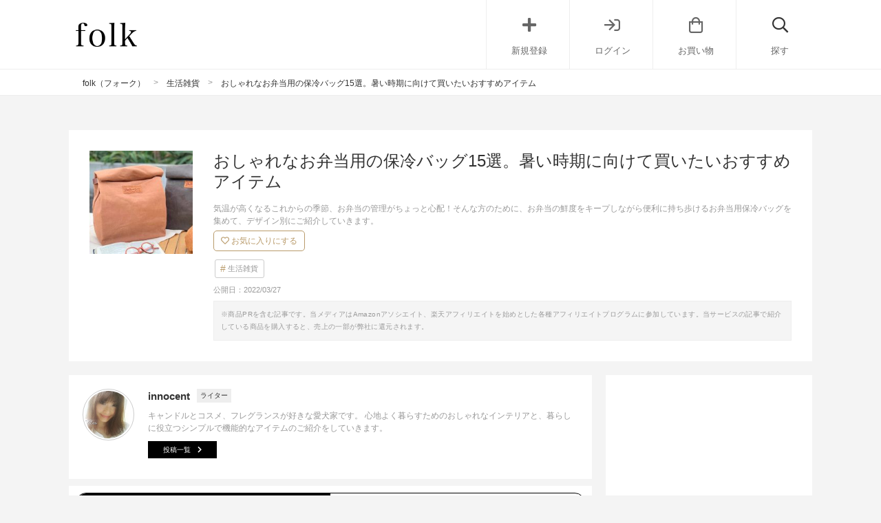

--- FILE ---
content_type: text/html; charset=UTF-8
request_url: https://folk-media.com/3357858
body_size: 33047
content:

	<!DOCTYPE html>
<html lang="ja">
<head>
<script>
var ua = navigator.userAgent.toLowerCase();
var app_access = (ua.indexOf('folk') > -1);
var wp_page = 0;
var wp_tags = [{"term_id":5885,"name":"no_yahoo","slug":"no_yahoo","term_group":0,"term_taxonomy_id":5885,"taxonomy":"post_tag","description":"","parent":0,"count":15946,"filter":"raw"},{"term_id":8999,"name":"pick_sp","slug":"pick_sp","term_group":0,"term_taxonomy_id":8999,"taxonomy":"post_tag","description":"","parent":0,"count":1845,"filter":"raw"},{"term_id":8539,"name":"recommend_post","slug":"recommend_post","term_group":0,"term_taxonomy_id":8539,"taxonomy":"post_tag","description":"","parent":0,"count":23675,"filter":"raw"},{"term_id":8663,"name":"seo","slug":"seo","term_group":0,"term_taxonomy_id":8663,"taxonomy":"post_tag","description":"","parent":0,"count":20725,"filter":"raw"}];
var wp_post = {"ID":3357858,"post_author":"81","post_date":"2022-03-27 13:30:04","post_date_gmt":"2022-03-27 04:30:04","post_content":"<h2>\u304a\u3059\u3059\u3081\u306e\u304a\u3057\u3083\u308c\u306a\u304a\u5f01\u5f53\u7528\u4fdd\u51b7\u30d0\u30c3\u30b0<\/h2>\r\n\u6c17\u6e29\u304c\u9ad8\u304f\u306a\u308b\u3053\u308c\u304b\u3089\u306e\u5b63\u7bc0\u3001\u304a\u5f01\u5f53\u306e\u7ba1\u7406\u304c\u3061\u3087\u3063\u3068\u5fc3\u914d\uff01\u305d\u3093\u306a\u65b9\u306e\u305f\u3081\u306b\u3001\u304a\u5f01\u5f53\u306e\u9bae\u5ea6\u3092\u30ad\u30fc\u30d7\u3057\u306a\u304c\u3089\u4fbf\u5229\u306b\u6301\u3061\u6b69\u3051\u308b\u3001\u304a\u5f01\u5f53\u7528\u4fdd\u51b7\u30d0\u30c3\u30b0\u3092\u96c6\u3081\u3066\u30c7\u30b6\u30a4\u30f3\u5225\u306b\u3054\u7d39\u4ecb\u3057\u3066\u3044\u304d\u307e\u3059\u3002\r\n\r\n\u697d\u3057\u3044\u30e9\u30f3\u30c1\u30bf\u30a4\u30e0\u3092\u904e\u3054\u3059\u305f\u3081\u306e\u304a\u3057\u3083\u308c\u3067\u4f7f\u3044\u52dd\u624b\u306e\u3088\u3044\u3001\u304a\u3059\u3059\u3081\u306e\u304a\u5f01\u5f53\u7528\u4fdd\u51b7\u30d0\u30c3\u30b0\u3092\u3054\u89a7\u304f\u3060\u3055\u3044\u3002\r\n\r\n[app][toc][\/app]\r\n<h2>\u304a\u3059\u3059\u3081\u306e\u304a\u5f01\u5f53\u7528\u4fdd\u51b7\u30d0\u30c3\u30b0\uff5c\u9078\u3073\u65b9<\/h2>\r\n<h3>\u304a\u5f01\u5f53\u7528\u4fdd\u51b7\u30d0\u30c3\u30b0\u306e\u9078\u3073\u65b9\u2460\u30b5\u30a4\u30ba<\/h3>\r\n<div class=\"left_cont folk-quotation\">[itemlink post_id=\"3358453\"]<\/div>\r\n\u3055\u307e\u3056\u307e\u306a\u30b5\u30a4\u30ba\u5c55\u958b\u304c\u3042\u308b\u304a\u5f01\u5f53\u7528\u306e\u4fdd\u51b7\u30d0\u30c3\u30b0\u3067\u3059\u304c\u3001\u304a\u624b\u6301\u3061\u306e\u304a\u5f01\u5f53\u7bb1\u306b\u5408\u308f\u305b\u305f\u5927\u304d\u3055\u304c\u3001\u30b5\u30a4\u30ba\u9078\u3073\u306e\u30dd\u30a4\u30f3\u30c8\u3067\u3059\u306d\u3002\r\n\r\n\u304a\u5f01\u5f53\u7bb1\u306e\u307f\u5165\u308c\u308b\u4fdd\u51b7\u30d0\u30c3\u30b0\u306a\u3089\u5bb9\u5668\u306b\u5408\u3063\u305f\u5c0f\u3055\u3081\u306a\u3082\u306e\u304c\u304a\u3059\u3059\u3081\u3067\u3059\u3002\r\n\r\n\u30da\u30c3\u30c8\u30dc\u30c8\u30eb\u3084\u30d5\u30eb\u30fc\u30c4\u306a\u3069\u3092\u4e00\u7dd2\u306b\u5165\u308c\u308b\u5834\u5408\u306f\u3001\u5bb9\u91cf\u306b\u4f59\u88d5\u306b\u3042\u308b\u5927\u304d\u3081\u306a\u30b5\u30a4\u30ba\u304c\u304a\u3059\u3059\u3081\u3067\u3059\u3088\u3002\r\n\r\n\u3053\u3061\u3089\u306f3\u3064\u306e\u30b5\u30a4\u30ba\u5c55\u958b\u304c\u3042\u308b\u300eDEAN\uff06DELUCA\u300f\u306e\u4fdd\u51b7\u30d0\u30c3\u30b0\u3067\u3059\u3002\r\n<div class=\"cf floatnone\">\r\n\r\n<hr \/>\r\n\r\n<\/div>\r\n&nbsp;\r\n\r\n<!--more-->\r\n\r\n&nbsp;\r\n<h3>\u304a\u5f01\u5f53\u7528\u4fdd\u51b7\u30d0\u30c3\u30b0\u306e\u9078\u3073\u65b9\u2461\u6a5f\u80fd\u6027<\/h3>\r\n<div class=\"left_cont folk-quotation\">[itemlink post_id=\"3358695\"]<\/div>\r\n\u6c17\u6e29\u306e\u9ad8\u3044\u590f\u306e\u5b63\u7bc0\u3053\u305d\u6d3b\u8e8d\u3057\u3066\u3082\u3089\u3044\u305f\u3044\u3001\u304a\u5f01\u5f53\u7528\u306e\u4fdd\u51b7\u30d0\u30c3\u30b0\u3002\u305d\u306e\u4fdd\u51b7\u6a5f\u80fd\u306e\u9ad8\u3055\u3053\u305d\u304c\u8981\u30c1\u30a7\u30c3\u30af\u30dd\u30a4\u30f3\u30c8\u3067\u3059\u306d\u3002\r\n\r\n\u4fdd\u51b7\u30d0\u30c3\u30b0\u306e\u5185\u5074\u306f\u30a2\u30eb\u30df\u30b7\u30fc\u30c8\u5f35\u308a\u306e\u3082\u306e\u304c\u307b\u3068\u3093\u3069\u3067\u3059\u304c\u65ad\u71b1\u6750\u304c\u4f7f\u7528\u3055\u308c\u305f\u3082\u306e\u306a\u3089\u3001\u3088\u308a\u9ad8\u3044\u4fdd\u51b7\u52b9\u679c\u304c\u671f\u5f85\u3067\u304d\u307e\u3059\u3002\r\n\r\n\u3053\u3061\u3089\u306f\u300e\u30b5\u30fc\u30e2\u30b9\u300f\u306e\u4fdd\u51b7\u30e9\u30f3\u30c1\u30d0\u30c3\u30b0\u3002\u30d0\u30c3\u30b0\u306e\u5185\u5074\u306b\u306f\u65ad\u71b1\u6750\u304c\u4f7f\u7528\u3055\u308c\u3066\u304a\u308a\u4fdd\u51b7\u5264\u3092\u30bb\u30c3\u30c8\u3067\u304d\u308b\u4fbf\u5229\u306a\u30e1\u30c3\u30b7\u30e5\u30dd\u30b1\u30c3\u30c8\u3082\u4ed8\u3044\u305f\u4eba\u6c17\u5546\u54c1\u3067\u3059\u3002\r\n<div class=\"cf floatnone\">\r\n\r\n<hr \/>\r\n\r\n<\/div>\r\n&nbsp;\r\n<h3>\u304a\u5f01\u5f53\u7528\u4fdd\u51b7\u30d0\u30c3\u30b0\u306e\u9078\u3073\u65b9\u2461\u30c7\u30b6\u30a4\u30f3<\/h3>\r\n<div class=\"zozo-api-cont folk-item cf zozo-api-cont-textver\">\r\n<div class=\"zozo-api-side left_cont\">\r\n<div><img class=\"zozo-img alignnone\" src=\"https:\/\/folk-media.com\/wp-content\/uploads\/2022\/02\/52970745b_171_d_500.jpg\" width=\"500\" height=\"600\" alt=\"\u304a\u5f01\u5f53\u7528\u4fdd\u51b7\u30d0\u30c3\u30b0\u306e\u9078\u3073\u65b9\u2461\u30c7\u30b6\u30a4\u30f3\" \/><\/div>\r\n<div class=\"inyou_link zozo-link\">\u51fa\u5178\uff1a<a href=\"https:\/\/zozo.jp\/shop\/dulton\/goods\/51970745\/?did=83837428\" title=\"\" class=\"ext-link\">zozo.jp<\/a><\/div>\r\n<\/div>\r\n<p class=\"item-title\">[DULTON] WAX CANVAS LUNCH BAG\/\u30ef\u30c3\u30af\u30b9\u30ad\u30e3\u30f3\u30d0\u30b9 \u30e9\u30f3\u30c1\u30d0\u30c3\u30b0<\/p>\r\n<p class=\"item-price\">2,200\u5186<\/p>\r\n<p class=\"item-description\">\u5fc5\u8981\u306a\u30b5\u30a4\u30ba\u3084\u6a5f\u80fd\u3092\u30c1\u30a7\u30c3\u30af\u3057\u305f\u3089\u597d\u307f\u306e\u30c7\u30b6\u30a4\u30f3\u306e\u304a\u5f01\u5f53\u7528\u4fdd\u51b7\u30d0\u30c3\u30b0\u3092\u9078\u3093\u3067\u307f\u307e\u3057\u3087\u3046\u3002<\/p>\r\n<p class=\"item-description\">\u30d0\u30c3\u30b0\u30a4\u30f3\u3057\u3066\u6301\u3061\u6b69\u304f\u306a\u3089\u888b\u72b6\u306e\u30b7\u30f3\u30d7\u30eb\u306a\u30c7\u30b6\u30a4\u30f3\u304c\u304a\u3059\u3059\u3081\u3067\u3059\u3002\u30bf\u30f3\u30d6\u30e9\u30fc\u3082\u4e00\u7dd2\u306b\u6301\u3061\u6b69\u3051\u308b\u5916\u30dd\u30b1\u30c3\u30c8\u4ed8\u304d\u306e\u30c7\u30b6\u30a4\u30f3\u306a\u3069\u3082\u3001\u3068\u3066\u3082\u4fbf\u5229\u3002<\/p>\r\n<p class=\"item-description\">\u30d0\u30c3\u30b0\u306e\u3088\u3046\u306b\u6301\u3061\u6b69\u3051\u308b\u4eba\u6c17\u306e\u30c8\u30fc\u30c8\u30d0\u30c3\u30b0\u578b\u3082\u304a\u3059\u3059\u3081\u3067\u3059\u3088\u3002\u3053\u3061\u3089\u306f\u30b3\u30fc\u30c6\u30a3\u30f3\u30b0\u52a0\u5de5\u3055\u308c\u305f\u30ad\u30e3\u30f3\u30d0\u30b9\u5730\u304c\u7279\u5fb4\u306e\u300eDULTON\u300f\u306e\u30e9\u30f3\u30c1\u30d0\u30c3\u30b0\u3067\u3059\u3002<\/p>\r\n\r\n<div><a href=\"https:\/\/zozo.jp\/shop\/dulton\/goods\/51970745\/?did=83837428&amp;kid=13109&amp;utm_source=folk-media&amp;utm_medium=referral&amp;utm_campaign=sp\" class=\"zozo-api-btn out_link\">ZOZOTOWN\u3067\u8a73\u7d30\u3092\u898b\u308b<\/a><\/div>\r\n<\/div>\r\n&nbsp;\r\n<h2>\u304a\u3059\u3059\u3081\u306e\u304a\u5f01\u5f53\u7528\u4fdd\u51b7\u30d0\u30c3\u30b0\uff5c\u30b7\u30f3\u30d7\u30eb<\/h2>\r\n<h3>\u30df\u30cb\u30c8\u30fc\u30c8\u578b\u3067\u304a\u3059\u3059\u3081\u306e\u304a\u5f01\u5f53\u7528\u4fdd\u51b7\u30d0\u30c3\u30b0<\/h3>\r\n<div class=\"zozo-api-cont folk-item cf zozo-api-cont-textver\">\r\n<div class=\"zozo-api-side left_cont\">\r\n<div><img class=\"zozo-img alignnone\" src=\"https:\/\/folk-media.com\/wp-content\/uploads\/2022\/02\/60386378_38_d_500.jpg\" width=\"500\" height=\"600\" alt=\"\u30df\u30cb\u30c8\u30fc\u30c8\u578b\u3067\u304a\u3059\u3059\u3081\u306e\u304a\u5f01\u5f53\u7528\u4fdd\u51b7\u30d0\u30c3\u30b0\" \/><\/div>\r\n<div class=\"inyou_link zozo-link\">\u51fa\u5178\uff1a<a href=\"https:\/\/zozo.jp\/shop\/afternoontea\/goods\/59386378\/?did=98455472\" title=\"\" class=\"ext-link\">zozo.jp<\/a><\/div>\r\n<\/div>\r\n<p class=\"item-title\">[Afternoon Tea LIVING] \u30ed\u30b4\u30ef\u30fc\u30af\u30b9\u30df\u30cb\u30e9\u30f3\u30c1\u30c8\u30fc\u30c8\u30d0\u30c3\u30b0<\/p>\r\n<p class=\"item-price\">2,200\u5186<\/p>\r\n<p class=\"item-description\">\u300eAfternoon Tea LIVING\u300f\u306e\u4eba\u6c17\u5546\u54c1\u3001\u30ed\u30b4\u30ef\u30fc\u30af\u30b9\u30b7\u30ea\u30fc\u30ba\u306e\u30df\u30cb\u30e9\u30f3\u30c1\u30c8\u30fc\u30c8\u30d0\u30c3\u30b0\u3067\u3059\u3002<\/p>\r\n<p class=\"item-description\">\u958b\u53e3\u90e8\u304c\u5dfe\u7740\u5f0f\u3067\u5927\u304d\u304f\u53e3\u304c\u958b\u304d\u3001\u304a\u5f01\u5f53\u306e\u51fa\u3057\u5165\u308c\u304c\u3068\u3066\u3082\u697d\u3061\u3093\u3002<\/p>\r\n<p class=\"item-description\">\u30d0\u30c3\u30b0\u306e\u5185\u5074\u306f\u4fdd\u51b7\u30fb\u4fdd\u6e29\u52b9\u679c\u3092\u9ad8\u3081\u308b\u30a2\u30eb\u30df\u30b7\u30fc\u30c8\u5f35\u308a\u306b\u306a\u3063\u3066\u304a\u308a\u4fdd\u51b7\u5264\u304c\u5165\u308b\u30e1\u30c3\u30b7\u30e5\u30dd\u30b1\u30c3\u30c8\u3082\u4ed8\u3044\u305f\u512a\u308c\u3082\u306e\u3002<\/p>\r\n<p class=\"item-description\">\u30d0\u30c3\u30b0\u306e\u5916\u5074\u306b\u3082\u3001\u30cf\u30f3\u30ab\u30c1\u3084\u30a6\u30a7\u30c3\u30c8\u30b7\u30fc\u30c8\u306a\u3069\u304c\u5165\u308c\u3089\u308c\u308b\u4fbf\u5229\u306a\u30dd\u30b1\u30c3\u30c8\u304c\u4ed8\u3044\u3066\u3044\u307e\u3059\u3002<\/p>\r\n\r\n<div><a href=\"https:\/\/zozo.jp\/shop\/afternoontea\/goods\/59386378\/?did=98455472&amp;kid=13109&amp;utm_source=folk-media&amp;utm_medium=referral&amp;utm_campaign=sp\" class=\"zozo-api-btn out_link\">ZOZOTOWN\u3067\u8a73\u7d30\u3092\u898b\u308b<\/a><\/div>\r\n<\/div>\r\n&nbsp;\r\n<h3>\u5dfe\u7740\u578b\u3067\u53ef\u611b\u3044\u304a\u3059\u3059\u3081\u304a\u5f01\u5f53\u7528\u4fdd\u51b7\u30d0\u30c3\u30b0<\/h3>\r\n<div class=\"zozo-api-cont folk-item cf zozo-api-cont-textver\">\r\n<div class=\"zozo-api-side left_cont\">\r\n<div><img class=\"zozo-img alignnone\" src=\"https:\/\/folk-media.com\/wp-content\/uploads\/2022\/02\/53003690b_14_d_500.jpg\" width=\"500\" height=\"600\" alt=\"\u5dfe\u7740\u578b\u3067\u53ef\u611b\u3044\u304a\u3059\u3059\u3081\u304a\u5f01\u5f53\u7528\u4fdd\u51b7\u30d0\u30c3\u30b0\" \/><\/div>\r\n<div class=\"inyou_link zozo-link\">\u51fa\u5178\uff1a<a href=\"https:\/\/zozo.jp\/shop\/lakole\/goods\/52003690\/?did=83879079\" title=\"\" class=\"ext-link\">zozo.jp<\/a><\/div>\r\n<\/div>\r\n<p class=\"item-title\">[LAKOLE] \u3010\u4fdd\u6e29\uff65\u4fdd\u51b7\u3011\u30c9\u30ed\u30fc\u30b9\u30c8\u30ea\u30f3\u30b0\u30e9\u30f3\u30c1\u30d0\u30c3\u30b0 \/ LAKOLE<\/p>\r\n<p class=\"item-price\">1,100\u5186<\/p>\r\n<p class=\"item-description\">\u4e38\u307f\u3092\u5e2f\u3073\u305f\u30b7\u30eb\u30a8\u30c3\u30c8\u304c\u53ef\u611b\u3089\u3057\u3044\u300eLAKOLE\u300f\u306e\u30c9\u30ed\u30fc\u30b9\u30c8\u30ea\u30f3\u30b0\u30bf\u30a4\u30d7\u306e\u30e9\u30f3\u30c1\u30d0\u30c3\u30b0\u3067\u3059\u3002<\/p>\r\n<p class=\"item-description\">\u30d2\u30e2\u3092\u30ad\u30e5\u30c3\u3068\u5f15\u3063\u5f35\u308b\u3060\u3051\u3067\u958b\u9589\u304c\u3067\u304d\u308b\u5dfe\u7740\u578b\u306e\u4eba\u6c17\u5546\u54c1\u3002\u30cf\u30f3\u30c9\u30eb\u4ed8\u304d\u306a\u306e\u3067\u6301\u3061\u904b\u3073\u306b\u3082\u3001\u3068\u3066\u3082\u4fbf\u5229\u3002<\/p>\r\n<p class=\"item-description\">\u5185\u5074\u306f\u30a2\u30eb\u30df\u30b7\u30fc\u30c8\u306b\u306a\u3063\u3066\u304a\u308a\u3001\u4fdd\u51b7\u30fb\u4fdd\u6e29\u6a5f\u80fd\u3082\u3070\u3063\u3061\u308a\u306a\u304a\u3059\u3059\u3081\u54c1\u3067\u3059\u3002\u6c17\u306b\u306a\u308b\u30ab\u30e9\u30fc\u306f\u3053\u3061\u3089\u306e\u30d9\u30fc\u30b8\u30e5\u306e\u4ed6\u306b\u3001\u30b7\u30c3\u30af\u306a\u30d6\u30e9\u30a6\u30f3\u3082\u63c3\u3063\u3066\u3044\u307e\u3059\u3002<\/p>\r\n\r\n<div><a href=\"https:\/\/zozo.jp\/shop\/lakole\/goods\/52003690\/?did=83879079&amp;kid=13109&amp;utm_source=folk-media&amp;utm_medium=referral&amp;utm_campaign=sp\" class=\"zozo-api-btn out_link\">ZOZOTOWN\u3067\u8a73\u7d30\u3092\u898b\u308b<\/a><\/div>\r\n<\/div>\r\n&nbsp;\r\n<h3>\u7d19\u888b\u98a8\u306e\u304a\u3059\u3059\u3081\u304a\u5f01\u5f53\u7528\u4fdd\u51b7\u30d0\u30c3\u30b0<\/h3>\r\n<div class=\"zozo-api-cont folk-item cf zozo-api-cont-textver\">\r\n<div class=\"zozo-api-side left_cont\">\r\n<div><img class=\"zozo-img alignnone\" src=\"https:\/\/folk-media.com\/wp-content\/uploads\/2022\/02\/44577102b_18_d_500.jpg\" width=\"500\" height=\"600\" alt=\"\u7d19\u888b\u98a8\u306e\u304a\u3059\u3059\u3081\u304a\u5f01\u5f53\u7528\u4fdd\u51b7\u30d0\u30c3\u30b0\" \/><\/div>\r\n<div class=\"inyou_link zozo-link\">\u51fa\u5178\uff1a<a href=\"https:\/\/zozo.jp\/shop\/babybaby\/goods\/43577102\/?did=72372708\" title=\"\" class=\"ext-link\">zozo.jp<\/a><\/div>\r\n<\/div>\r\n<p class=\"item-title\">[babybaby] \u3010mar cielo\/\u30de\u30eb\u30b7\u30a8\u30ed\u3011\u30ab\u30e9\u30d5\u30eb\u30e9\u30f3\u30c1\u30d0\u30c3\u30b0\uff08\u30ed\u30b4\u3042\u308a\uff09<\/p>\r\n<p class=\"item-price\">2,178\u5186<\/p>\r\n<p class=\"item-description\">\u30b7\u30f3\u30d7\u30eb\u306a\u888b\u72b6\u306e\u304a\u5f01\u5f53\u7528\u4fdd\u51b7\u30d0\u30c3\u30b0\u306a\u3089\u300e\u30de\u30eb\u30b7\u30a8\u30ed\u300f\u306e\u30e9\u30f3\u30c1\u30d0\u30c3\u30b0\u304c\u304a\u3059\u3059\u3081\u3067\u3059\u3002<\/p>\r\n<p class=\"item-description\">\u4e00\u898b\u3001\u7d19\u888b\u306e\u3088\u3046\u306a\u30c7\u30b6\u30a4\u30f3\u3067\u3059\u304c\u5b9f\u306f\u8010\u6c34\u6027\u30fb\u8010\u4e45\u6027\u306b\u512a\u308c\u305f\u30bf\u30a4\u30da\u30c3\u30afR\u751f\u5730\u7d20\u6750\u306e\u4e08\u592b\u306a\u30a2\u30a4\u30c6\u30e0\u3002<\/p>\r\n<p class=\"item-description\">\u5185\u5074\u306f\u30a2\u30eb\u30df\u30b7\u30fc\u30c8\u6cb8\u7740\u30b7\u30fc\u30c8\u4ed8\u3067\u4fdd\u51b7\u30fb\u4fdd\u6e29\u52b9\u679c\u3092\u767a\u63ee\u3002\u8efd\u91cf\u306a\u306e\u3067\u6bce\u65e5\u306e\u304a\u5f01\u5f53\u306e\u6301\u3061\u904b\u3073\u306e\u8ca0\u62c5\u306b\u306a\u3089\u305a\u3001\u30b8\u30a7\u30f3\u30c0\u30fc\u30ec\u30b9\u3067\u4f7f\u7528\u3067\u304d\u308b\u304a\u3059\u3059\u3081\u54c1\u3067\u3059\u3002<\/p>\r\n\r\n<div><a href=\"https:\/\/zozo.jp\/shop\/babybaby\/goods\/43577102\/?did=72372708&amp;kid=13109&amp;utm_source=folk-media&amp;utm_medium=referral&amp;utm_campaign=sp\" class=\"zozo-api-btn out_link\">ZOZOTOWN\u3067\u8a73\u7d30\u3092\u898b\u308b<\/a><\/div>\r\n<\/div>\r\n&nbsp;\r\n<h2>\u304a\u3059\u3059\u3081\u306e\u304a\u5f01\u5f53\u7528\u4fdd\u51b7\u30d0\u30c3\u30b0\uff5c\u30e2\u30ce\u30af\u30ed<\/h2>\r\n<h3>\u30ed\u30b4\u30c7\u30b6\u30a4\u30f3\u304c\u30af\u30fc\u30eb\u306a\u304a\u5f01\u5f53\u7528\u4fdd\u51b7\u30d0\u30c3\u30b0<\/h3>\r\n<div class=\"zozo-api-cont folk-item cf zozo-api-cont-textver\">\r\n<div class=\"zozo-api-side left_cont\">\r\n<div><img class=\"zozo-img alignnone\" src=\"https:\/\/folk-media.com\/wp-content\/uploads\/2022\/02\/53003732b_1_d_500.jpg\" width=\"500\" height=\"600\" alt=\"\u30ed\u30b4\u30c7\u30b6\u30a4\u30f3\u304c\u30af\u30fc\u30eb\u306a\u304a\u5f01\u5f53\u7528\u4fdd\u51b7\u30d0\u30c3\u30b0\" \/><\/div>\r\n<div class=\"inyou_link zozo-link\">\u51fa\u5178\uff1a<a href=\"https:\/\/zozo.jp\/shop\/lakole\/goods\/52003732\/?did=83879190\" title=\"\" class=\"ext-link\">zozo.jp<\/a><\/div>\r\n<\/div>\r\n<p class=\"item-title\">[LAKOLE] \u3010\u4fdd\u6e29\u4fdd\u51b7\u3011\u30e2\u30ce\u30af\u30ed\u30e9\u30f3\u30c1\u30d0\u30c3\u30b0 \/ LAKOLE<\/p>\r\n<p class=\"item-price\">990\u5186<\/p>\r\n<p class=\"item-description\">\u82f1\u6587\u5b57\u30ed\u30b4\u306e\u30c7\u30b6\u30a4\u30f3\u304c\u304a\u3057\u3083\u308c\u306a\u300eLAKOLE\u300f\u306e\u30e2\u30ce\u30af\u30ed\u30e9\u30f3\u30c1\u30d0\u30c3\u30b0\u3067\u3059\u3002\u8584\u304f\u3066\u8efd\u304f\u3066\u305d\u3057\u3066\u4e08\u592b\u306a\u30bf\u30a4\u30da\u30c3\u30af\u7d20\u6750\u3092\u5229\u7528\u3057\u305f\u4eba\u6c17\u30a2\u30a4\u30c6\u30e0\u3002<\/p>\r\n<p class=\"item-description\">\u4f7f\u3044\u52dd\u624b\u306e\u3088\u3044\u3001\u304a\u3057\u3083\u308c\u306a\u30c7\u30b6\u30a4\u30f3\u306e\u308f\u308a\u306b\u6c42\u3081\u3084\u3059\u3044\u5b89\u4fa1\u306a\u4fa1\u683c\u3082\u5927\u304d\u306a\u9b45\u529b\u3068\u306a\u3063\u3066\u3044\u307e\u3059\u3002<\/p>\r\n<p class=\"item-description\">\u5185\u5074\u306f\u30a2\u30eb\u30df\u30b7\u30fc\u30c8\u304c\u65bd\u3055\u308c\u4fdd\u51b7\u30fb\u4fdd\u6e29\u52b9\u679c\u6a5f\u80fd\u3082\u4ed8\u3044\u3066\u3044\u307e\u3059\u3002\u3053\u3061\u3089\u306e\u30db\u30ef\u30a4\u30c8\u7cfb\u306e\u307b\u304b\u306b\u3001\u30d6\u30e9\u30c3\u30af\u7cfb\u30bf\u30a4\u30d7\u306e\u3054\u7528\u610f\u3082\u3042\u308a\u307e\u3059\u3088\u3002<\/p>\r\n\r\n<div><a href=\"https:\/\/zozo.jp\/shop\/lakole\/goods\/52003732\/?did=83879190&amp;kid=13109&amp;utm_source=folk-media&amp;utm_medium=referral&amp;utm_campaign=sp\" class=\"zozo-api-btn out_link\">ZOZOTOWN\u3067\u8a73\u7d30\u3092\u898b\u308b<\/a><\/div>\r\n<\/div>\r\n&nbsp;\r\n<h3>A4\u30b5\u30a4\u30ba\u3067\u4f7f\u3044\u3084\u3059\u3044\u304a\u5f01\u5f53\u7528\u4fdd\u51b7\u30d0\u30c3\u30b0<\/h3>\r\n<div class=\"zozo-api-cont folk-item cf zozo-api-cont-textver\">\r\n<div class=\"zozo-api-side left_cont\">\r\n<div><img class=\"zozo-img alignnone\" src=\"https:\/\/folk-media.com\/wp-content\/uploads\/2022\/02\/55458987b_151_d_500.jpg\" width=\"500\" height=\"600\" alt=\"A4\u30b5\u30a4\u30ba\u3067\u4f7f\u3044\u3084\u3059\u3044\u304a\u5f01\u5f53\u7528\u4fdd\u51b7\u30d0\u30c3\u30b0\" \/><\/div>\r\n<div class=\"inyou_link zozo-link\">\u51fa\u5178\uff1a<a href=\"https:\/\/zozo.jp\/shop\/aimoha\/goods-sale\/54458987\/?did=90450417\" title=\"\" class=\"ext-link\">zozo.jp<\/a><\/div>\r\n<\/div>\r\n<p class=\"item-title\">[aimoha] \u30a8\u30b4\u4fdd\u6e29\u5f01\u5f53\u30d0\u30c3\u30b0<\/p>\r\n<p class=\"item-price\">1,749\u5186<\/p>\r\n<p class=\"item-description\">\u305f\u3063\u3077\u308a\u3068\u5165\u308b\u304a\u5f01\u5f53\u7528\u4fdd\u51b7\u30d0\u30c3\u30b0\u306a\u3089\u300eaimoha\u300f\u306e\u30a8\u30b4\u4fdd\u6e29\u5f01\u5f53\u30d0\u30c3\u30b0\u306f\u3044\u304b\u304c\u3067\u3057\u3087\u3046\u304b\u3002\u30b3\u30f3\u30d1\u30af\u30c8\u306a\u898b\u305f\u76ee\u306a\u304c\u3089\u5b9f\u306fA4\u30b5\u30a4\u30ba\u304c\u53ce\u7d0d\u53ef\u80fd\uff01<\/p>\r\n<p class=\"item-description\">\u629c\u7fa4\u306e\u53ce\u7d0d\u529b\u3068\u30e2\u30ce\u30af\u30ed\u30ab\u30e9\u30fc\u306e\u5927\u4eba\u53ef\u611b\u3044\u30c7\u30b6\u30a4\u30f3\u304c\u9b45\u529b\u3068\u306a\u3063\u3066\u3044\u308b\u30a2\u30a4\u30c6\u30e0\u3067\u3059\u3002<\/p>\r\n<p class=\"item-description\">\u30d0\u30c3\u30b0\u306e\u5185\u5074\u306f\u30a2\u30eb\u30df\u30b7\u30fc\u30c8\u4ed5\u69d8\u3002\u304a\u5f01\u5f53\u306e\u4fdd\u51b7\u30d0\u30c3\u30b0\u3068\u3057\u3066\u306e\u307f\u306a\u3089\u305a\u3001\u30c9\u30ea\u30f3\u30af\u3084\u30d5\u30eb\u30fc\u30c4\u3092\u5165\u308c\u3066\u306e\u304a\u6563\u6b69\u7528\u30d0\u30c3\u30b0\u3068\u3057\u3066\u3082\u304a\u3059\u3059\u3081\u3067\u3059\u3088\u3002<\/p>\r\n\r\n<div><a href=\"https:\/\/zozo.jp\/shop\/aimoha\/goods-sale\/54458987\/?did=90450417&amp;kid=13109&amp;utm_source=folk-media&amp;utm_medium=referral&amp;utm_campaign=sp\" class=\"zozo-api-btn out_link\">ZOZOTOWN\u3067\u8a73\u7d30\u3092\u898b\u308b<\/a><\/div>\r\n<\/div>\r\n&nbsp;\r\n<h3>BOX\u578b\u3067\u304a\u3059\u3059\u3081\u306e\u304a\u5f01\u5f53\u7528\u4fdd\u51b7\u30d0\u30c3\u30b0<\/h3>\r\n<div class=\"zozo-api-cont folk-item cf zozo-api-cont-textver\">\r\n<div class=\"zozo-api-side left_cont\">\r\n<div><img class=\"zozo-img alignnone\" src=\"https:\/\/folk-media.com\/wp-content\/uploads\/2022\/02\/63381460b_8_d_500.jpg\" width=\"500\" height=\"600\" alt=\"BOX\u578b\u3067\u304a\u3059\u3059\u3081\u306e\u304a\u5f01\u5f53\u7528\u4fdd\u51b7\u30d0\u30c3\u30b0\" \/><\/div>\r\n<div class=\"inyou_link zozo-link\">\u51fa\u5178\uff1a<a href=\"https:\/\/zozo.jp\/shop\/gelatopique\/goods\/62381460\/?did=103140084\" title=\"\" class=\"ext-link\">zozo.jp<\/a><\/div>\r\n<\/div>\r\n<p class=\"item-title\">[gelato pique] \u3010Joel Robuchon &amp; gelato pique\u3011\u4fdd\u51b7\u30d0\u30c3\u30b0<\/p>\r\n<p class=\"item-price\">4,620\u5186<\/p>\r\n<p class=\"item-description\">\u4e2d\u8eab\u3092\u30bb\u30c3\u30c8\u3057\u3084\u3059\u3044\u30dc\u30c3\u30af\u30b9\u578b\u306e\u4fdd\u51b7\u30d0\u30c3\u30b0\u306a\u3089\u300egelato pique\u300f\u306e\u3053\u3061\u3089\u306e\u88fd\u54c1\u304c\u304a\u3059\u3059\u3081\u3067\u3059\u3002<\/p>\r\n<p class=\"item-description\">\u4eba\u6c17\u30ec\u30b9\u30c8\u30e9\u30f3\u30b8\u30e5\u30a8\u30eb\u30ed\u30d6\u30b7\u30e7\u30f3\u3068gelato pique\u306e\u30b3\u30e9\u30dc\u30a2\u30a4\u30c6\u30e0\u3002\u30d0\u30c3\u30b0\u306e\u8868\u306e\u30b9\u30d7\u30fc\u30f3\u30c8\u30d5\u30a9\u30fc\u30af\u306e\u7d75\u67c4\u306e\u9593\u306b\u3001\u305d\u306e\u30c0\u30d6\u30eb\u30cd\u30fc\u30e0\u304c\u82f1\u6587\u5b57\u3067\u8a18\u3055\u308c\u3066\u3044\u307e\u3059\u3002<\/p>\r\n<p class=\"item-description\">\u3082\u3061\u308d\u3093\u3001\u4fdd\u51b7\u6a5f\u80fd\u3082\u3068\u3066\u3082\u512a\u79c0\u3002\u5185\u5074\u306f\u30a2\u30eb\u30df\u30b7\u30fc\u30c8\u5f35\u308a\u3067\u4fdd\u51b7\u5264\u3092\u30bb\u30c3\u30c8\u3067\u304d\u308b\u30e1\u30c3\u30b7\u30e5\u30dd\u30c3\u30c8\u3082\u4ed8\u3044\u3066\u3044\u307e\u3059\u3002<\/p>\r\n\r\n<div><a href=\"https:\/\/zozo.jp\/shop\/gelatopique\/goods\/62381460\/?did=103140084&amp;kid=13109&amp;utm_source=folk-media&amp;utm_medium=referral&amp;utm_campaign=sp\" class=\"zozo-api-btn out_link\">ZOZOTOWN\u3067\u8a73\u7d30\u3092\u898b\u308b<\/a><\/div>\r\n<\/div>\r\n&nbsp;\r\n\r\n<!--nextpage-->[mobile][toc][\/mobile]\r\n<h2>\u304a\u3059\u3059\u3081\u306e\u304a\u5f01\u5f53\u7528\u4fdd\u51b7\u30d0\u30c3\u30b0\uff5c\u30ab\u30e9\u30d5\u30eb<\/h2>\r\n<h3>\u5927\u304d\u3081\u30b5\u30a4\u30ba\u3067\u304a\u3059\u3059\u3081\u306e\u304a\u5f01\u5f53\u7528\u4fdd\u51b7\u30d0\u30c3\u30b0<\/h3>\r\n<div class=\"zozo-api-cont folk-item cf zozo-api-cont-textver\">\r\n<div class=\"zozo-api-side left_cont\">\r\n<div><img class=\"zozo-img alignnone\" src=\"https:\/\/folk-media.com\/wp-content\/uploads\/2022\/02\/53754296_45_d_500.jpg\" width=\"500\" height=\"600\" alt=\"\u5927\u304d\u3081\u30b5\u30a4\u30ba\u3067\u304a\u3059\u3059\u3081\u306e\u304a\u5f01\u5f53\u7528\u4fdd\u51b7\u30d0\u30c3\u30b0\" \/><\/div>\r\n<div class=\"inyou_link zozo-link\">\u51fa\u5178\uff1a<a href=\"https:\/\/zozo.jp\/shop\/commonware\/goods\/52754296\/?did=104288609\" title=\"\" class=\"ext-link\">zozo.jp<\/a><\/div>\r\n<\/div>\r\n<p class=\"item-title\">[COMMON WARE] EC:LAURIER \/ \u30ed\u30fc\u30ea\u30a8\u4fdd\u51b7\u30e9\u30f3\u30c1\u30c8\u30fc\u30c8(L)<\/p>\r\n<p class=\"item-price\">1,870\u5186<\/p>\r\n<p class=\"item-description\">\u30ab\u30e9\u30d5\u30eb\u306a\u30ab\u30e9\u30fc\u3067\u5927\u304d\u3081\u30b5\u30a4\u30ba\u306e\u304a\u5f01\u5f53\u7528\u4fdd\u51b7\u30d0\u30c3\u30b0\u3092\u304a\u63a2\u3057\u306a\u3089\u300eCOMMON WARE\u300f\u306e\u30ed\u30fc\u30ea\u30a8\u4fdd\u51b7\u30e9\u30f3\u30c1\u30c8\u30fc\u30c8\u304c\u304a\u3059\u3059\u3081\u3067\u3059\u3002<\/p>\r\n<p class=\"item-description\">\u5927\u4eba\u3063\u307d\u3044\u30cb\u30e5\u30a2\u30f3\u30b9\u30ab\u30e9\u30fc\u306e\u30b9\u30c8\u30e9\u30a4\u30d7\u67c4\u304c\u3068\u3066\u3082\u304a\u3057\u3083\u308c\u306a\u304a\u3059\u3059\u3081\u54c1\u3002<\/p>\r\n<p class=\"item-description\">900ml\u306e\u30c9\u30ea\u30f3\u30af\u3082\u697d\u3005\u5165\u308b\u30b5\u30a4\u30ba\u306a\u306e\u3067\u3001\u30d5\u30eb\u30fc\u30c4\u3084\u30c7\u30b6\u30fc\u30c8\u3092\u30d7\u30e9\u30b9\u3057\u305f\u308a\u3001\u4e8c\u4eba\u5206\u306e\u304a\u5f01\u5f53\u306e\u6301\u3061\u904b\u3073\u306b\u3057\u305f\u308a\u3059\u308b\u306e\u306b\u6700\u9069\u306a\u30a2\u30a4\u30c6\u30e0\u3067\u3059\u3002<\/p>\r\n<p class=\"item-description\">\u5185\u5074\u306f\u30a2\u30eb\u30df\u30b7\u30fc\u30c8\u306b\u306a\u3063\u3066\u304a\u308a\u4fbf\u5229\u306a\u30e1\u30c3\u30b7\u30e5\u30dd\u30b1\u30c3\u30c8\u3082\u4ed8\u3044\u3066\u3044\u307e\u3059\u3002<\/p>\r\n\r\n<div><a href=\"https:\/\/zozo.jp\/shop\/commonware\/goods\/52754296\/?did=104288609&amp;kid=13109&amp;utm_source=folk-media&amp;utm_medium=referral&amp;utm_campaign=sp\" class=\"zozo-api-btn out_link\">ZOZOTOWN\u3067\u8a73\u7d30\u3092\u898b\u308b<\/a><\/div>\r\n<\/div>\r\n&nbsp;\r\n\r\n[adsense]\r\n\r\n&nbsp;\r\n<h3>\u666e\u6bb5\u4f7f\u3044OK\uff01\u304a\u3057\u3083\u308c\u306a\u304a\u5f01\u5f53\u7528\u4fdd\u51b7\u30d0\u30c3\u30b0<\/h3>\r\n<div class=\"zozo-api-cont folk-item cf zozo-api-cont-textver\">\r\n<div class=\"zozo-api-side left_cont\">\r\n<div><img class=\"zozo-img alignnone\" src=\"https:\/\/folk-media.com\/wp-content\/uploads\/2022\/02\/60141354b_17_d_500.jpg\" width=\"500\" height=\"600\" alt=\"\u666e\u6bb5\u4f7f\u3044OK\uff01\u304a\u3057\u3083\u308c\u306a\u304a\u5f01\u5f53\u7528\u4fdd\u51b7\u30d0\u30c3\u30b0\" \/><\/div>\r\n<div class=\"inyou_link zozo-link\">\u51fa\u5178\uff1a<a href=\"https:\/\/zozo.jp\/shop\/aimoha\/goods\/59141354\/?did=98038566\" title=\"\" class=\"ext-link\">zozo.jp<\/a><\/div>\r\n<\/div>\r\n<p class=\"item-title\">[aimoha] \u30e6\u30cb\u30bb\u30c3\u30af\u30b9\u4fdd\u51b7\u304a\u5f01\u5f53\u30c8\u30fc\u30c8\u30d0\u30c3\u30b0<\/p>\r\n<p class=\"item-price\">2,390\u5186<\/p>\r\n<p class=\"item-description\">\u666e\u6bb5\u4f7f\u3044\u3082\u3067\u304d\u308b\u30ab\u30e9\u30d5\u30eb\u306a\u304a\u5f01\u5f53\u7528\u4fdd\u51b7\u30d0\u30c3\u30b0\u306f\u300eaimoha\u300f\u306e\u88fd\u54c1\u3067\u3059\u3002\u30b8\u30a7\u30f3\u30c0\u30fc\u30ec\u30b9\u3067\u4f7f\u3048\u308b\u304a\u3057\u3083\u308c\u5ea6\u306e\u9ad8\u3044\u4eba\u6c17\u5546\u54c1\u3002<\/p>\r\n<p class=\"item-description\">\u304a\u5f01\u5f53\u3084\u30c9\u30ea\u30f3\u30af\u985e\u3092\u3057\u3063\u304b\u308a\u3068\u4fdd\u51b7\u3057\u306a\u304c\u3089\u9577\u8ca1\u5e03\u306a\u3069\u3082\u53ce\u7d0d\u53ef\u80fd\u306a\u4fbf\u5229\u54c1\u3067\u3059\u3002\u30d0\u30c3\u30b0\u306e\u8868\u751f\u5730\u306b\u306f\u4eba\u6c17\u306e\u30bf\u30a4\u30da\u30c3\u30af\u7d20\u6750\u3092\u4f7f\u7528\u3002<\/p>\r\n<p class=\"item-description\">\u8272\u9055\u3044\u3067\u304a\u3057\u3083\u308c\u306a\u30b0\u30ea\u30fc\u30f3\u30ab\u30e9\u30fc\u3082\u63c3\u3063\u3066\u3044\u307e\u3059\u3002<\/p>\r\n\r\n<div><a href=\"https:\/\/zozo.jp\/shop\/aimoha\/goods\/59141354\/?did=98038566&amp;kid=13109&amp;utm_source=folk-media&amp;utm_medium=referral&amp;utm_campaign=sp\" class=\"zozo-api-btn out_link\">ZOZOTOWN\u3067\u8a73\u7d30\u3092\u898b\u308b<\/a><\/div>\r\n<\/div>\r\n&nbsp;\r\n<h3>\u5c0f\u3055\u304f\u305f\u305f\u3081\u3066\u4fbf\u5229\u306a\u304a\u5f01\u5f53\u7528\u4fdd\u51b7\u30d0\u30c3\u30b0<\/h3>\r\n<div class=\"left_cont folk-quotation\">[itemlink post_id=\"3358721\"]<\/div>\r\n\u4f7f\u308f\u306a\u3044\u3068\u304d\u306f\u30b3\u30f3\u30d1\u30af\u30c8\u306b\u6298\u308a\u305f\u305f\u3093\u3067\u53ce\u7d0d\u3067\u304d\u308b\u300eO.F.S\u300f\u306e\u304a\u3059\u3059\u3081\u4fdd\u51b7\u30d0\u30c3\u30b0\u3067\u3059\u3002\r\n\r\n\u6975\u8584\u306e\u4fdd\u51b7\u4fdd\u6e29\u30b7\u30fc\u30c8\u3092\u4f7f\u7528\u3057\u3066\u304a\u308a\u8584\u304f\u3066\u3082\u52b9\u679c\u306f\u3070\u3063\u3061\u308a\u306e\u512a\u308c\u3082\u306e\u3002\r\n\r\n\u5927\u304d\u3081\u30b5\u30a4\u30ba\u306a\u306e\u30671\u4eba\u5206\u304b\u30892\uff5e3\u4eba\u5206\u307e\u3067\u306e\u304a\u5f01\u5f53\u306b\u5bfe\u5fdc\u3002\u304a\u5f01\u5f53\u7bb1\u306e\u5f62\u306b\u5408\u308f\u305b\u3066\u304f\u308b\u3093\u3068\u4e38\u3081\u3001\u30d0\u30c3\u30b0\u30a4\u30f3\u3059\u308b\u3053\u3068\u304c\u3067\u304d\u307e\u3059\u3088\u3002\r\n\r\n\u304a\u5f01\u5f53\u7528\u4fdd\u51b7\u30d0\u30c3\u30b0\u3068\u3057\u3066\u4f7f\u3046\u307b\u304b\u3001\u304a\u8cb7\u3044\u7269\u7528\u4fdd\u51b7\u30d0\u30c3\u30b0\u3068\u3057\u3066\u3082\u643a\u5e2f\u3057\u3084\u3059\u3044\u4fbf\u5229\u54c1\u3067\u3059\u3002\r\n<div class=\"cf floatnone\">\r\n\r\n<hr \/>\r\n\r\n<\/div>\r\n&nbsp;\r\n<h2>\u304a\u3059\u3059\u3081\u306e\u304a\u5f01\u5f53\u7528\u4fdd\u51b7\u30d0\u30c3\u30b0\uff5c\u30ad\u30e5\u30fc\u30c8<\/h2>\r\n<h3>\u30cd\u30b3\u67c4\u304c\u53ef\u611b\u3044\u304a\u3059\u3059\u3081\u306e\u304a\u5f01\u5f53\u7528\u4fdd\u51b7\u30d0\u30c3\u30b0<\/h3>\r\n<div class=\"zozo-api-cont folk-item cf zozo-api-cont-textver\">\r\n<div class=\"zozo-api-side left_cont\">\r\n<div><img class=\"zozo-img alignnone\" src=\"https:\/\/folk-media.com\/wp-content\/uploads\/2022\/02\/52459316b_16_d_500.jpg\" width=\"500\" height=\"600\" alt=\"\u30cd\u30b3\u67c4\u304c\u53ef\u611b\u3044\u304a\u3059\u3059\u3081\u306e\u304a\u5f01\u5f53\u7528\u4fdd\u51b7\u30d0\u30c3\u30b0\" \/><\/div>\r\n<div class=\"inyou_link zozo-link\">\u51fa\u5178\uff1a<a href=\"https:\/\/zozo.jp\/shop\/marks\/goods\/51459316\/?did=90730647\" title=\"\" class=\"ext-link\">zozo.jp<\/a><\/div>\r\n<\/div>\r\n<p class=\"item-title\">[MARK'S] \u30e9\u30f3\u30c1\u30d0\u30c3\u30b0\/\u30dd\u30fc\u30eb&amp;\u30b8\u30e7\u30fc\uff65\u30d6\u30ec\u30a4\u30af\u30bf\u30a4\u30e0<\/p>\r\n<p class=\"item-price\">3,960\u5186<\/p>\r\n<p class=\"item-description\">\u300e\u30dd\u30fc\u30eb&amp;\u30b8\u30e7\u30fc\u300f\u306e\u30d6\u30ec\u30a4\u30af\u30bf\u30a4\u30e0\u30b7\u30ea\u30fc\u30ba\u304b\u3089\u3001\u30ad\u30e5\u30fc\u30c8\u306a\u732b\u67c4\u306e\u30e9\u30f3\u30c1\u30d0\u30c3\u30b0\u304c\u51fa\u3066\u3044\u307e\u3059\u3002<\/p>\r\n<p class=\"item-description\">\u898b\u308b\u305f\u3073\u306b\u7652\u3055\u308c\u3066\u3057\u307e\u3046\u53ef\u611b\u3044\u767d\u30cd\u30b3\u306e\u30d5\u30a7\u30a4\u30b9\u306b\u5fc3\u60f9\u304b\u308c\u308b\u4eba\u6c17\u30a2\u30a4\u30c6\u30e0\u3002\u30d0\u30c3\u30b0\u306e\u4e2d\u306b\u306f\u51b7\u6c17\u3092\u901a\u3055\u306a\u3044\u30d5\u30a1\u30b9\u30ca\u30fc\u30bf\u30a4\u30d7\u306e\u4fdd\u51b7\u30dd\u30fc\u30c1\u304c\u30d0\u30c3\u30b0\u30a4\u30f3\uff01<\/p>\r\n<p class=\"item-description\">\u30d0\u30c3\u30b0\u3068\u30dd\u30fc\u30c1\u3068\u5225\u3005\u306b\u304a\u624b\u5165\u308c\u3067\u304d\u6a5f\u80fd\u6027\u304c\u9ad8\u304f\u3001\u304a\u3057\u3083\u308c\u306a\u512a\u308c\u3082\u306e\u3067\u3059\u3002<\/p>\r\n\r\n<div><a href=\"https:\/\/zozo.jp\/shop\/marks\/goods\/51459316\/?did=90730647&amp;kid=13109&amp;utm_source=folk-media&amp;utm_medium=referral&amp;utm_campaign=sp\" class=\"zozo-api-btn out_link\">ZOZOTOWN\u3067\u8a73\u7d30\u3092\u898b\u308b<\/a><\/div>\r\n<\/div>\r\n&nbsp;\r\n<h3>\u30de\u30c1\u304c\u5e83\u3044\u304a\u3059\u3059\u3081\u306e\u304a\u5f01\u5f53\u7528\u4fdd\u51b7\u30d0\u30c3\u30b0<\/h3>\r\n<div class=\"zozo-api-cont folk-item cf zozo-api-cont-textver\">\r\n<div class=\"zozo-api-side left_cont\">\r\n<div><img class=\"zozo-img alignnone\" src=\"https:\/\/folk-media.com\/wp-content\/uploads\/2022\/02\/60494719b_151_d_500.jpg\" width=\"500\" height=\"600\" alt=\"\u30de\u30c1\u304c\u5e83\u3044\u304a\u3059\u3059\u3081\u306e\u304a\u5f01\u5f53\u7528\u4fdd\u51b7\u30d0\u30c3\u30b0\" \/><\/div>\r\n<div class=\"inyou_link zozo-link\">\u51fa\u5178\uff1a<a href=\"https:\/\/zozo.jp\/shop\/wpc-kiu\/goods\/59494719\/?did=98641722\" title=\"\" class=\"ext-link\">zozo.jp<\/a><\/div>\r\n<\/div>\r\n<p class=\"item-title\">[Wpc.\/KiU] Wpc. Patterns\u3000\u4fdd\u51b7\u30e9\u30f3\u30c1\u30d0\u30c3\u30b0<\/p>\r\n<p class=\"item-price\">2,530\u5186<\/p>\r\n<p class=\"item-description\">\u30de\u30c1\u304c\u5e83\u3044\u304a\u5f01\u5f53\u7528\u4fdd\u51b7\u30d0\u30c3\u30b0\u306a\u3089\u300eWpc.\/KiU\u300f\u306e\u88fd\u54c1\u304c\u304a\u3059\u3059\u3081\u3067\u3059\u3002<\/p>\r\n<p class=\"item-description\">\u30de\u30c1\u304c\u5e83\u3044\u4f5c\u308a\u306b\u306a\u3063\u3066\u304a\u308a\u304a\u5f01\u5f53\u306e\u53ce\u7d0d\u304c\u3057\u3084\u3059\u304f\u3001500ml\u306e\u30da\u30c3\u30c8\u30dc\u30c8\u30eb\u3082\u53ce\u7d0d\u53ef\u80fd\u306a\u4fbf\u5229\u54c1\u3002\u5185\u5074\u306f\u4fdd\u51b7\u6a5f\u80fd\u304c\u3042\u308b\u30a2\u30eb\u30df\u751f\u5730\u4ed5\u69d8\uff01<\/p>\r\n<p class=\"item-description\">\u3055\u3089\u306b\u4fdd\u51b7\u5264\u3092\u5165\u308c\u3089\u308c\u308b\u30e1\u30c3\u30b7\u30e5\u30dd\u30b1\u30c3\u30c8\u3082\u4ed8\u3044\u305f\u304a\u3059\u3059\u3081\u54c1\u3067\u3059\u3002\u3053\u3061\u3089\u306e\u82b1\u67c4\u306e\u307b\u304b\u306b\u3082\u3001\u3055\u307e\u3056\u307e\u306a\u7d75\u67c4\u306e\u30ad\u30e5\u30fc\u30c8\u306a\u4fdd\u51b7\u30d0\u30c3\u30b0\u304c\u63c3\u3063\u3066\u3044\u307e\u3059\u3002<\/p>\r\n\r\n<div><a href=\"https:\/\/zozo.jp\/shop\/wpc-kiu\/goods\/59494719\/?did=98641722&amp;kid=13109&amp;utm_source=folk-media&amp;utm_medium=referral&amp;utm_campaign=sp\" class=\"zozo-api-btn out_link\">ZOZOTOWN\u3067\u8a73\u7d30\u3092\u898b\u308b<\/a><\/div>\r\n<\/div>\r\n&nbsp;\r\n<h3>\u30e0\u30fc\u30df\u30f3\u67c4\u3067\u53ef\u611b\u3044\u304a\u3059\u3059\u3081\u304a\u5f01\u5f53\u7528\u4fdd\u51b7\u30d0\u30c3\u30b0<\/h3>\r\n<div class=\"zozo-api-cont folk-item cf zozo-api-cont-textver\">\r\n<div class=\"zozo-api-side left_cont\">\r\n<div><img class=\"zozo-img alignnone\" src=\"https:\/\/folk-media.com\/wp-content\/uploads\/2022\/02\/63416553_19_d_500.jpg\" width=\"500\" height=\"600\" alt=\"\u30e0\u30fc\u30df\u30f3\u67c4\u3067\u53ef\u611b\u3044\u304a\u3059\u3059\u3081\u304a\u5f01\u5f53\u7528\u4fdd\u51b7\u30d0\u30c3\u30b0\" \/><\/div>\r\n<div class=\"inyou_link zozo-link\">\u51fa\u5178\uff1a<a href=\"https:\/\/zozo.jp\/shop\/worldonlinestoreselect\/goods\/62416553\/?did=103198232\" title=\"\" class=\"ext-link\">zozo.jp<\/a><\/div>\r\n<\/div>\r\n<p class=\"item-title\">[WORLD ONLINE STORE SELECT] MOOMIN \u4fdd\u51b7\u30d0\u30c3\u30b0<\/p>\r\n<p class=\"item-price\">2,640\u5186<\/p>\r\n<p class=\"item-description\">\u30e0\u30fc\u30df\u30f3\u306e\u4eba\u6c17\u30ad\u30e3\u30e9\u30af\u30bf\u30fc\u306e\u3072\u3068\u308a\u3001\u30ea\u30c8\u30eb\u30df\u30a3\u304c\u63cf\u304b\u308c\u305f\u30ad\u30e5\u30fc\u30c8\u306a\u4fdd\u51b7\u30d0\u30c3\u30b0\u306f\u300eWORLD ONLINE STORE SELECT\u300f\u306e\u88fd\u54c1\u3067\u3059\u3002<\/p>\r\n<p class=\"item-description\">\u30c8\u30fc\u30c8\u30d0\u30c3\u30b0\u306e\u4e2d\u306b\u4fdd\u51b7\u30dd\u30fc\u30c1\u304c\u30bb\u30c3\u30c8\u3055\u308c\u3066\u304a\u308a\u3001\u30dd\u30fc\u30c1\u3092\u5916\u305b\u3070\u30c8\u30fc\u30c8\u30d0\u30c3\u30b0\u306e\u307f\u3067\u304a\u51fa\u304b\u3051\u7528\u306e\u30df\u30cb\u30d0\u30c3\u30b0\u3068\u3057\u3066\u3082\u5229\u7528\u3067\u304d\u308b\u30a2\u30a4\u30c7\u30a2\u5546\u54c1\u3002<\/p>\r\n<p class=\"item-description\">\u30d0\u30c3\u30b0\u306e\u524d\u5f8c\u3067\u7570\u306a\u308b\u30a4\u30e9\u30b9\u30c8\u304c\u63cf\u304b\u308c\u3066\u304a\u308a\u3001\u3069\u3061\u3089\u306e\u5411\u304d\u3067\u4f7f\u3063\u3066\u3082\u3001\u305d\u306e\u304a\u3057\u3083\u308c\u306a\u30c7\u30b6\u30a4\u30f3\u3092\u697d\u3057\u3080\u3053\u3068\u304c\u3067\u304d\u307e\u3059\u3088\u3002<\/p>\r\n\r\n<div><a href=\"https:\/\/zozo.jp\/shop\/worldonlinestoreselect\/goods\/62416553\/?did=103198232&amp;kid=13109&amp;utm_source=folk-media&amp;utm_medium=referral&amp;utm_campaign=sp\" class=\"zozo-api-btn out_link\">ZOZOTOWN\u3067\u8a73\u7d30\u3092\u898b\u308b<\/a><\/div>\r\n<\/div>\r\n&nbsp;\r\n<h2>\u304a\u3059\u3059\u3081\u306e\u304a\u5f01\u5f53\u7528\u4fdd\u51b7\u30d0\u30c3\u30b0\u307e\u3068\u3081<\/h2>\r\n\u9bae\u5ea6\u3092\u4fdd\u3061\u3001\u304a\u5f01\u5f53\u3092\u5b89\u5fc3\u3057\u3066\u6301\u3061\u6b69\u3051\u308b\u4fdd\u51b7\u30d0\u30c3\u30b0\u306e\u3054\u7d39\u4ecb\u3001\u3044\u304b\u304c\u3067\u3057\u305f\u3067\u3057\u3087\u3046\u304b\u3002\r\n\r\n\u8eab\u8fd1\u306a\u30b7\u30e7\u30c3\u30d7100\u5747\u3067\u3082\u3001\u304a\u5bb6\u3067\u6d17\u3048\u308b\u30bf\u30a4\u30d7\u306a\u3069\u3001\u304a\u3057\u3083\u308c\u306a\u4fdd\u51b7\u30d0\u30c3\u30b0\u3092\u305f\u304f\u3055\u3093\u898b\u3064\u3051\u308b\u3053\u3068\u304c\u3067\u304d\u307e\u3059\u3088\u3002\u305c\u3072\u30cb\u30fc\u30ba\u306b\u5408\u3063\u305f\u4fdd\u51b7\u30d0\u30c3\u30b0\u3092\u898b\u3064\u3051\u3066\u4fbf\u5229\u306b\u5229\u7528\u3057\u3066\u307f\u3066\u304f\u3060\u3055\u3044\u306d\u3002\r\n<h2>\u3053\u3061\u3089\u3082\u304a\u3059\u3059\u3081\u2606<\/h2>\r\nhttps:\/\/folk-media.com\/3282711\r\nhttps:\/\/folk-media.com\/3004170\r\nhttps:\/\/folk-media.com\/3346185","post_title":"\u304a\u3057\u3083\u308c\u306a\u304a\u5f01\u5f53\u7528\u306e\u4fdd\u51b7\u30d0\u30c3\u30b015\u9078\u3002\u6691\u3044\u6642\u671f\u306b\u5411\u3051\u3066\u8cb7\u3044\u305f\u3044\u304a\u3059\u3059\u3081\u30a2\u30a4\u30c6\u30e0","post_excerpt":"","post_status":"publish","comment_status":"open","ping_status":"closed","post_password":"","post_name":"%e3%81%8a%e3%81%97%e3%82%83%e3%82%8c%e3%81%aa%e3%81%8a%e5%bc%81%e5%bd%93%e7%94%a8%e3%81%ae%e4%bf%9d%e5%86%b7%e3%83%90%e3%83%83%e3%82%b015%e9%81%b8%e3%80%82%e6%9a%91%e3%81%84%e6%99%82%e6%9c%9f%e3%81%ab","to_ping":"","pinged":"","post_modified":"2022-03-24 16:45:14","post_modified_gmt":"2022-03-24 07:45:14","post_content_filtered":"","post_parent":0,"guid":"https:\/\/folk-media.com\/?p=3357858","menu_order":0,"post_type":"post","post_mime_type":"","comment_count":"0","filter":"raw"};
var wp_brands = false;
var wp_categories = [{"term_id":6721,"name":"\u751f\u6d3b\u96d1\u8ca8","slug":"zakka","term_group":0,"term_taxonomy_id":6721,"taxonomy":"cate","description":"\u751f\u6d3b\u96d1\u8ca8\u306b\u95a2\u3059\u308b\u8a18\u4e8b\u304c\u96c6\u307e\u3063\u305f\u30da\u30fc\u30b8\u3067\u3059\u3002\u30c0\u30a4\u30bd\u30fc\u30fb\u30bb\u30ea\u30a2\u30fb\u30ad\u30e3\u30f3\u30c9\u30a5\u30fb\u7121\u5370\u30fb\u30cb\u30c8\u30ea\u30fbIKEA\u306a\u3069\u306e\u4eba\u6c17\u96d1\u8ca8\u3092\u3054\u7d39\u4ecb\u3057\u3066\u3044\u307e\u3059\u3002\u30d7\u30ec\u30bc\u30f3\u30c8\u306b\u3082\u304a\u3059\u3059\u3081\u306e\u304a\u3057\u3083\u308c\u306a\u751f\u6d3b\u96d1\u8ca8\u3082\u53d6\u308a\u4e0a\u3052\u3066\u3044\u307e\u3059\u3088\u3002\u3053\u3061\u3089\u306e\u30da\u30fc\u30b8\u3092\u3054\u89a7\u306b\u306a\u3063\u3066\u304a\u6c17\u306b\u5165\u308a\u306e\u751f\u6d3b\u96d1\u8ca8\u3092\u898b\u3064\u3051\u307e\u3057\u3087\u3046\uff01","parent":0,"count":7629,"filter":"raw"}];
var wp_page = 0;
</script>

<link rel="dns-prefetch" href="//pagead2.googlesyndication.com">
<link rel="dns-prefetch" href="//googleads.g.doubleclick.net">
<link rel="dns-prefetch" href="//tpc.googlesyndication.com">
<link rel="dns-prefetch" href="//www.gstatic.com">



	<meta charset="UTF-8">
	<!-- add noindex with noindex tag -->
		<!-- / add noindex with plugin or noindex tag -->
	<title>  おしゃれなお弁当用の保冷バッグ15選。暑い時期に向けて買いたいおすすめアイテム | folk</title>
		<meta content="width=device-width, initial-scale=1.0, user-scalable=no" name="viewport">
	<link rel="alternate" type="application/rss+xml" title="folk" href="https://folk-media.com/feed">
	<!-- External files -->
	<link href="https://use.fontawesome.com/releases/v5.6.1/css/all.css" rel="stylesheet">
	<link rel="stylesheet" href="https://pro.fontawesome.com/releases/v5.15.2/css/all.css" integrity="sha384-yJpxAFV0Ip/w63YkZfDWDTU6re/Oc3ZiVqMa97pi8uPt92y0wzeK3UFM2yQRhEom" crossorigin="anonymous">
	<link rel="stylesheet" href="https://folk-media.com/wp-content/themes/blog/css/style.css" />
	<!-- Favicon, Thumbnail image -->
	<link rel="shortcut icon" href="https://folk-media.com/favicon.ico">
	<link rel="apple-touch-icon-precomposed" href="https://folk-media.com/wp-content/uploads/2017/06/apple-touch-icon-3.png" />
	<!-- jquery -->
	<meta name='robots' content='max-image-preview:large' />

<!-- SEO SIMPLE PACK 3.2.0 -->
<title>おしゃれなお弁当用の保冷バッグ15選。暑い時期に向けて買いたいおすすめアイテム</title>
<meta name="description" content="気温が高くなるこれからの季節、お弁当の管理がちょっと心配！そんな方のために、お弁当の鮮度をキープしながら便利に持ち歩けるお弁当用保冷バッグを集めて、デザイン別にご紹介していきます。">
<link rel="canonical" href="https://folk-media.com/3357858">
<meta property="og:locale" content="ja_JP">
<meta property="og:type" content="article">
<meta property="og:image" content="https://folk-media.com/wp-content/uploads/2022/03/52970745b_171_d_500-1.jpg">
<meta property="og:title" content="おしゃれなお弁当用の保冷バッグ15選。暑い時期に向けて買いたいおすすめアイテム">
<meta property="og:description" content="気温が高くなるこれからの季節、お弁当の管理がちょっと心配！そんな方のために、お弁当の鮮度をキープしながら便利に持ち歩けるお弁当用保冷バッグを集めて、デザイン別にご紹介していきます。">
<meta property="og:url" content="https://folk-media.com/3357858">
<meta property="og:site_name" content="folk">
<meta name="twitter:card" content="summary_large_image">
<!-- / SEO SIMPLE PACK -->

<link rel='stylesheet' id='wp-block-library-css' href='https://folk-media.com/wp-includes/css/dist/block-library/style.min.css?ver=6.2' type='text/css' media='all' />
<style id='rinkerg-gutenberg-rinker-style-inline-css' type='text/css'>
.wp-block-create-block-block{background-color:#21759b;color:#fff;padding:2px}

</style>
<style id='elasticpress-related-posts-style-inline-css' type='text/css'>
.editor-styles-wrapper .wp-block-elasticpress-related-posts ul,.wp-block-elasticpress-related-posts ul{list-style-type:none;padding:0}.editor-styles-wrapper .wp-block-elasticpress-related-posts ul li a>div{display:inline}

</style>
<link rel='stylesheet' id='classic-theme-styles-css' href='https://folk-media.com/wp-includes/css/classic-themes.min.css?ver=6.2' type='text/css' media='all' />
<style id='global-styles-inline-css' type='text/css'>
body{--wp--preset--color--black: #000000;--wp--preset--color--cyan-bluish-gray: #abb8c3;--wp--preset--color--white: #ffffff;--wp--preset--color--pale-pink: #f78da7;--wp--preset--color--vivid-red: #cf2e2e;--wp--preset--color--luminous-vivid-orange: #ff6900;--wp--preset--color--luminous-vivid-amber: #fcb900;--wp--preset--color--light-green-cyan: #7bdcb5;--wp--preset--color--vivid-green-cyan: #00d084;--wp--preset--color--pale-cyan-blue: #8ed1fc;--wp--preset--color--vivid-cyan-blue: #0693e3;--wp--preset--color--vivid-purple: #9b51e0;--wp--preset--gradient--vivid-cyan-blue-to-vivid-purple: linear-gradient(135deg,rgba(6,147,227,1) 0%,rgb(155,81,224) 100%);--wp--preset--gradient--light-green-cyan-to-vivid-green-cyan: linear-gradient(135deg,rgb(122,220,180) 0%,rgb(0,208,130) 100%);--wp--preset--gradient--luminous-vivid-amber-to-luminous-vivid-orange: linear-gradient(135deg,rgba(252,185,0,1) 0%,rgba(255,105,0,1) 100%);--wp--preset--gradient--luminous-vivid-orange-to-vivid-red: linear-gradient(135deg,rgba(255,105,0,1) 0%,rgb(207,46,46) 100%);--wp--preset--gradient--very-light-gray-to-cyan-bluish-gray: linear-gradient(135deg,rgb(238,238,238) 0%,rgb(169,184,195) 100%);--wp--preset--gradient--cool-to-warm-spectrum: linear-gradient(135deg,rgb(74,234,220) 0%,rgb(151,120,209) 20%,rgb(207,42,186) 40%,rgb(238,44,130) 60%,rgb(251,105,98) 80%,rgb(254,248,76) 100%);--wp--preset--gradient--blush-light-purple: linear-gradient(135deg,rgb(255,206,236) 0%,rgb(152,150,240) 100%);--wp--preset--gradient--blush-bordeaux: linear-gradient(135deg,rgb(254,205,165) 0%,rgb(254,45,45) 50%,rgb(107,0,62) 100%);--wp--preset--gradient--luminous-dusk: linear-gradient(135deg,rgb(255,203,112) 0%,rgb(199,81,192) 50%,rgb(65,88,208) 100%);--wp--preset--gradient--pale-ocean: linear-gradient(135deg,rgb(255,245,203) 0%,rgb(182,227,212) 50%,rgb(51,167,181) 100%);--wp--preset--gradient--electric-grass: linear-gradient(135deg,rgb(202,248,128) 0%,rgb(113,206,126) 100%);--wp--preset--gradient--midnight: linear-gradient(135deg,rgb(2,3,129) 0%,rgb(40,116,252) 100%);--wp--preset--duotone--dark-grayscale: url('#wp-duotone-dark-grayscale');--wp--preset--duotone--grayscale: url('#wp-duotone-grayscale');--wp--preset--duotone--purple-yellow: url('#wp-duotone-purple-yellow');--wp--preset--duotone--blue-red: url('#wp-duotone-blue-red');--wp--preset--duotone--midnight: url('#wp-duotone-midnight');--wp--preset--duotone--magenta-yellow: url('#wp-duotone-magenta-yellow');--wp--preset--duotone--purple-green: url('#wp-duotone-purple-green');--wp--preset--duotone--blue-orange: url('#wp-duotone-blue-orange');--wp--preset--font-size--small: 13px;--wp--preset--font-size--medium: 20px;--wp--preset--font-size--large: 36px;--wp--preset--font-size--x-large: 42px;--wp--preset--spacing--20: 0.44rem;--wp--preset--spacing--30: 0.67rem;--wp--preset--spacing--40: 1rem;--wp--preset--spacing--50: 1.5rem;--wp--preset--spacing--60: 2.25rem;--wp--preset--spacing--70: 3.38rem;--wp--preset--spacing--80: 5.06rem;--wp--preset--shadow--natural: 6px 6px 9px rgba(0, 0, 0, 0.2);--wp--preset--shadow--deep: 12px 12px 50px rgba(0, 0, 0, 0.4);--wp--preset--shadow--sharp: 6px 6px 0px rgba(0, 0, 0, 0.2);--wp--preset--shadow--outlined: 6px 6px 0px -3px rgba(255, 255, 255, 1), 6px 6px rgba(0, 0, 0, 1);--wp--preset--shadow--crisp: 6px 6px 0px rgba(0, 0, 0, 1);}:where(.is-layout-flex){gap: 0.5em;}body .is-layout-flow > .alignleft{float: left;margin-inline-start: 0;margin-inline-end: 2em;}body .is-layout-flow > .alignright{float: right;margin-inline-start: 2em;margin-inline-end: 0;}body .is-layout-flow > .aligncenter{margin-left: auto !important;margin-right: auto !important;}body .is-layout-constrained > .alignleft{float: left;margin-inline-start: 0;margin-inline-end: 2em;}body .is-layout-constrained > .alignright{float: right;margin-inline-start: 2em;margin-inline-end: 0;}body .is-layout-constrained > .aligncenter{margin-left: auto !important;margin-right: auto !important;}body .is-layout-constrained > :where(:not(.alignleft):not(.alignright):not(.alignfull)){max-width: var(--wp--style--global--content-size);margin-left: auto !important;margin-right: auto !important;}body .is-layout-constrained > .alignwide{max-width: var(--wp--style--global--wide-size);}body .is-layout-flex{display: flex;}body .is-layout-flex{flex-wrap: wrap;align-items: center;}body .is-layout-flex > *{margin: 0;}:where(.wp-block-columns.is-layout-flex){gap: 2em;}.has-black-color{color: var(--wp--preset--color--black) !important;}.has-cyan-bluish-gray-color{color: var(--wp--preset--color--cyan-bluish-gray) !important;}.has-white-color{color: var(--wp--preset--color--white) !important;}.has-pale-pink-color{color: var(--wp--preset--color--pale-pink) !important;}.has-vivid-red-color{color: var(--wp--preset--color--vivid-red) !important;}.has-luminous-vivid-orange-color{color: var(--wp--preset--color--luminous-vivid-orange) !important;}.has-luminous-vivid-amber-color{color: var(--wp--preset--color--luminous-vivid-amber) !important;}.has-light-green-cyan-color{color: var(--wp--preset--color--light-green-cyan) !important;}.has-vivid-green-cyan-color{color: var(--wp--preset--color--vivid-green-cyan) !important;}.has-pale-cyan-blue-color{color: var(--wp--preset--color--pale-cyan-blue) !important;}.has-vivid-cyan-blue-color{color: var(--wp--preset--color--vivid-cyan-blue) !important;}.has-vivid-purple-color{color: var(--wp--preset--color--vivid-purple) !important;}.has-black-background-color{background-color: var(--wp--preset--color--black) !important;}.has-cyan-bluish-gray-background-color{background-color: var(--wp--preset--color--cyan-bluish-gray) !important;}.has-white-background-color{background-color: var(--wp--preset--color--white) !important;}.has-pale-pink-background-color{background-color: var(--wp--preset--color--pale-pink) !important;}.has-vivid-red-background-color{background-color: var(--wp--preset--color--vivid-red) !important;}.has-luminous-vivid-orange-background-color{background-color: var(--wp--preset--color--luminous-vivid-orange) !important;}.has-luminous-vivid-amber-background-color{background-color: var(--wp--preset--color--luminous-vivid-amber) !important;}.has-light-green-cyan-background-color{background-color: var(--wp--preset--color--light-green-cyan) !important;}.has-vivid-green-cyan-background-color{background-color: var(--wp--preset--color--vivid-green-cyan) !important;}.has-pale-cyan-blue-background-color{background-color: var(--wp--preset--color--pale-cyan-blue) !important;}.has-vivid-cyan-blue-background-color{background-color: var(--wp--preset--color--vivid-cyan-blue) !important;}.has-vivid-purple-background-color{background-color: var(--wp--preset--color--vivid-purple) !important;}.has-black-border-color{border-color: var(--wp--preset--color--black) !important;}.has-cyan-bluish-gray-border-color{border-color: var(--wp--preset--color--cyan-bluish-gray) !important;}.has-white-border-color{border-color: var(--wp--preset--color--white) !important;}.has-pale-pink-border-color{border-color: var(--wp--preset--color--pale-pink) !important;}.has-vivid-red-border-color{border-color: var(--wp--preset--color--vivid-red) !important;}.has-luminous-vivid-orange-border-color{border-color: var(--wp--preset--color--luminous-vivid-orange) !important;}.has-luminous-vivid-amber-border-color{border-color: var(--wp--preset--color--luminous-vivid-amber) !important;}.has-light-green-cyan-border-color{border-color: var(--wp--preset--color--light-green-cyan) !important;}.has-vivid-green-cyan-border-color{border-color: var(--wp--preset--color--vivid-green-cyan) !important;}.has-pale-cyan-blue-border-color{border-color: var(--wp--preset--color--pale-cyan-blue) !important;}.has-vivid-cyan-blue-border-color{border-color: var(--wp--preset--color--vivid-cyan-blue) !important;}.has-vivid-purple-border-color{border-color: var(--wp--preset--color--vivid-purple) !important;}.has-vivid-cyan-blue-to-vivid-purple-gradient-background{background: var(--wp--preset--gradient--vivid-cyan-blue-to-vivid-purple) !important;}.has-light-green-cyan-to-vivid-green-cyan-gradient-background{background: var(--wp--preset--gradient--light-green-cyan-to-vivid-green-cyan) !important;}.has-luminous-vivid-amber-to-luminous-vivid-orange-gradient-background{background: var(--wp--preset--gradient--luminous-vivid-amber-to-luminous-vivid-orange) !important;}.has-luminous-vivid-orange-to-vivid-red-gradient-background{background: var(--wp--preset--gradient--luminous-vivid-orange-to-vivid-red) !important;}.has-very-light-gray-to-cyan-bluish-gray-gradient-background{background: var(--wp--preset--gradient--very-light-gray-to-cyan-bluish-gray) !important;}.has-cool-to-warm-spectrum-gradient-background{background: var(--wp--preset--gradient--cool-to-warm-spectrum) !important;}.has-blush-light-purple-gradient-background{background: var(--wp--preset--gradient--blush-light-purple) !important;}.has-blush-bordeaux-gradient-background{background: var(--wp--preset--gradient--blush-bordeaux) !important;}.has-luminous-dusk-gradient-background{background: var(--wp--preset--gradient--luminous-dusk) !important;}.has-pale-ocean-gradient-background{background: var(--wp--preset--gradient--pale-ocean) !important;}.has-electric-grass-gradient-background{background: var(--wp--preset--gradient--electric-grass) !important;}.has-midnight-gradient-background{background: var(--wp--preset--gradient--midnight) !important;}.has-small-font-size{font-size: var(--wp--preset--font-size--small) !important;}.has-medium-font-size{font-size: var(--wp--preset--font-size--medium) !important;}.has-large-font-size{font-size: var(--wp--preset--font-size--large) !important;}.has-x-large-font-size{font-size: var(--wp--preset--font-size--x-large) !important;}
.wp-block-navigation a:where(:not(.wp-element-button)){color: inherit;}
:where(.wp-block-columns.is-layout-flex){gap: 2em;}
.wp-block-pullquote{font-size: 1.5em;line-height: 1.6;}
</style>
<link rel='stylesheet' id='elasticpress-facets-css' href='https://folk-media.com/wp-content/plugins/elasticpress/dist/css/facets-styles.css?ver=6bf8a1bf958961284a92' type='text/css' media='all' />
<script type='text/javascript' src='https://folk-media.com/wp-includes/js/jquery/jquery.min.js?ver=3.6.3' id='jquery-core-js'></script>
<script type='text/javascript' src='https://folk-media.com/wp-includes/js/jquery/jquery-migrate.min.js?ver=3.4.0' id='jquery-migrate-js'></script>
<script type='text/javascript' src='https://folk-media.com/wp-content/plugins/yyi-rinker/js/event-tracking.js?v=1.10.2' id='yyi_rinker_event_tracking_script-js'></script>
<link rel="https://api.w.org/" href="https://folk-media.com/wp-json/" /><link rel="alternate" type="application/json" href="https://folk-media.com/wp-json/wp/v2/posts/3357858" /><link rel="alternate" type="application/json+oembed" href="https://folk-media.com/wp-json/oembed/1.0/embed?url=https%3A%2F%2Ffolk-media.com%2F3357858" />
<link rel="alternate" type="text/xml+oembed" href="https://folk-media.com/wp-json/oembed/1.0/embed?url=https%3A%2F%2Ffolk-media.com%2F3357858&#038;format=xml" />
<script type="text/javascript" language="javascript">
    var vc_pid = "887374966";
</script><script type="text/javascript" src="//aml.valuecommerce.com/vcdal.js" async></script>
<script type="application/ld+json">{
    "@context": "http:\/\/schema.org",
    "@type": "Article",
    "mainEntityOfPage": {
        "@type": "WebPage",
        "@id": "https:\/\/folk-media.com\/3357858"
    },
    "headline": "おしゃれなお弁当用の保冷バッグ15選。暑い時期に向けて買いたいおすすめアイテム",
    "datePublished": "2022-3-27",
    "dateModified": "2022-3-24",
    "description": "気温が高くなるこれからの季節、お弁当の管理がちょっと心配！そんな方のために、お弁当の鮮度をキープしながら便利に持ち歩けるお弁当用保冷バッグを集めて、デザイン別にご紹介していきます。",
    "image": {
        "@type": "ImageObject",
        "url": "https:\/\/folk-media.com\/wp-content\/uploads\/2022\/03\/52970745b_171_d_500-1.jpg",
        "width": 500,
        "height": 500
    },
    "thumbnailUrl": "https:\/\/folk-media.com\/wp-content\/uploads\/2022\/03\/52970745b_171_d_500-1-200x200.jpg",
    "author": {
        "@type": "Person",
        "name": "innocent",
        "image": "https:\/\/folk-media.com\/wp-content\/uploads\/2022\/10\/プロ-96x96.jpg",
        "description": "キャンドルとコスメ、フレグランスが好きな愛犬家です。\r\n心地よく暮らすためのおしゃれなインテリアと、暮らしに役立つシンプルで機能的なアイテムのご紹介をしていきます。",
        "sameAs": "https:\/\/ameblo.jp\/ciel-bijou\/, https:\/\/www.instagram.com\/les_plumes_ruri\/?hl=ja"
    }
}</script>
<script type="application/ld+json">{
    "@context": "http:\/\/schema.org",
    "@type": "WebSite",
    "name": "folk",
    "alternateName": "フォーク",
    "url": "https:\/\/folk-media.com"
}</script>
<meta name="popIn:category" content="生活雑貨" />
<script class="ga4_datalayer">
window.dataLayer = window.dataLayer || [];
dataLayer.push({
    "event": "post_detail",
    "post_page_location": 3357858,
    "post_page_title": "おしゃれなお弁当用の保冷バッグ15選。暑い時期に向けて買いたいおすすめアイテム",
    "post_category": "生活雑貨",
    "post_subcategory": null,
    "post_tag": [
        "生活雑貨"
    ],
    "post_release_month": "2022-03",
    "post_release_day": "2022-03-27",
    "post_update_month": "2022-03",
    "post_update_day": "2022-03-27",
    "post_author": "innocent"
});
</script>
<!-- ## NXS/OG ## --><!-- ## NXSOGTAGS ## --><!-- ## NXS/OG ## -->
	<!-- widget in_head -->
	<!-- ad_html_in_head --><!-- PC HEAD（ad contain） -->
<style>
.p-postContent .floatnone {
    margin: 0 0 30px;
}
</style>  
  
<!-- AdSense自動広告 -->
  <script data-ad-client="ca-pub-2942449304715388" async src="https://pagead2.googlesyndication.com/pagead/js/adsbygoogle.js"></script>
<!-- /AdSense自動広告 -->

<!-- Taboola Head -->
<script type="text/javascript">
  window._taboola = window._taboola || [];
  _taboola.push({article:'auto'});
  !function (e, f, u, i) {
    if (!document.getElementById(i)){
      e.async = 1;
      e.src = u;
      e.id = i;
      f.parentNode.insertBefore(e, f);
    }
  }(document.createElement('script'),
  document.getElementsByTagName('script')[0],
  '//cdn.taboola.com/libtrc/folk/loader.js',
  'tb_loader_script');
  if(window.performance && typeof window.performance.mark == 'function')
    {window.performance.mark('tbl_ic');}
</script>
<!-- /Taboola Head -->
<!-- PC HEAD（ad contain） --><script type="text/javascript">
  window.pbjs = window.pbjs || {};
  window.pbjs.que = window.pbjs.que || [];
</script>
<script async='async' src="https://flux-cdn.com/client/1000355/folk_01657.min.js"></script>
<script type="text/javascript">
   window.googletag = window.googletag || {};
   window.googletag.cmd = window.googletag.cmd || [];
</script>
<script async='async' src='https://securepubads.g.doubleclick.net/tag/js/gpt.js'></script>
<script type="text/javascript">
  window.fluxtag = {
    readyBids: {
      prebid: false,
      google: false
    },
    failSafeTimeout: 3e3,
    isFn: function isFn(object) {
      var _t = 'Function';
      var toString = Object.prototype.toString;
      return toString.call(object) === '[object ' + _t + ']';
    },
    launchAdServer: function () {
      if (!fluxtag.readyBids.prebid) {
        return;
      }
      fluxtag.requestAdServer();
    },
    requestAdServer: function () {
      if (!fluxtag.readyBids.google) {
        fluxtag.readyBids.google = true;
        googletag.cmd.push(function () {
          if (!!(pbjs.setTargetingForGPTAsync) && fluxtag.isFn(pbjs.setTargetingForGPTAsync)) {
            pbjs.que.push(function () {
              pbjs.setTargetingForGPTAsync();
            });
          }
          googletag.pubads().refresh();
        });
      }
    }
  };
</script>
<script type="text/javascript">
  setTimeout(function() {
    fluxtag.requestAdServer();
  }, fluxtag.failSafeTimeout);
</script>
<script type="text/javascript">
  window.googletag = window.googletag || {cmd: []};
  googletag.cmd.push(function() {
    let interstitial = googletag.defineOutOfPageSlot("/341092726/folk_PC(1)/interstitial",
      googletag.enums.OutOfPageFormat.INTERSTITIAL).addService(googletag.pubads());
     googletag.pubads().addEventListener('slotRenderEnded', function(event) {
    var slot = event.slot;
        var unitCode = slot.getAdUnitPath();
        // オーバーレイ広告がemptyの場合
        if (unitCode === '/341092726/folk_PC(1)/Overlay' && event.isEmpty) {
          var closeBtnEl = document.getElementById('flux-overlay_close-btn');
          if (closeBtnEl) {
            closeBtnEl.style.display = 'none';
          }
          var overlayEl = document.getElementById('flux-overlay');
          if (overlayEl) {
            overlayEl.style.display = 'none';
          }
        }
      });
    googletag.defineSlot('/341092726/folk_PC(1)/Overlay', [[970, 90], [728, 90]], 'div-gpt-ad-1686316083620-0').addService(googletag.pubads());
    googletag.defineSlot('/341092726/folk_PC(1)/Sidebar_1st', [[300, 250], [336, 280], 'fluid'], 'div-gpt-ad-1682995529387-0').addService(googletag.pubads());
    googletag.defineSlot('/341092726/folk_PC(1)/Sidebar_3rd', [[1, 1], 'fluid', [120, 600], [300, 600], [160, 600]], 'div-gpt-ad-1686315688446-0').addService(googletag.pubads());
    googletag.defineSlot('/341092726/folk_PC(1)/Article_5th_left', [[300, 250], [336, 280]], 'div-gpt-ad-1686316180521-0').addService(googletag.pubads());
    googletag.defineSlot('/341092726/folk_PC(1)/Article_5th_right', [[336, 280], [300, 250]], 'div-gpt-ad-1686316209962-0').addService(googletag.pubads());    
    googletag.pubads().enableSingleRequest();
    googletag.pubads().disableInitialLoad();
    googletag.enableServices();

    // Prebidが呼び出せる状態の場合
    if (!!(window.pbFlux) && !!(window.pbFlux.prebidBidder) && fluxtag.isFn(window.pbFlux.prebidBidder)) {
      pbjs.que.push(function () {
        window.pbFlux.prebidBidder();
      });
    } else {
      // Prebidが呼び出せない場合、すぐにGAMを呼び出す
      fluxtag.readyBids.prebid = true;
      fluxtag.launchAdServer();
    }
  });
</script><!-- Google Tag Manager -->
<script>(function(w,d,s,l,i){w[l]=w[l]||[];w[l].push({'gtm.start':
new Date().getTime(),event:'gtm.js'});var f=d.getElementsByTagName(s)[0],
j=d.createElement(s),dl=l!='dataLayer'?'&l='+l:'';j.async=true;j.src=
'https://www.googletagmanager.com/gtm.js?id='+i+dl;f.parentNode.insertBefore(j,f);
})(window,document,'script','dataLayer','GTM-PLWR2G8');</script>
<!-- End Google Tag Manager -->

<!-- バリューコマース -->
<script type="text/javascript" language="javascript">
    var vc_pid = "887374966";
</script><script type="text/javascript" src="//aml.valuecommerce.com/vcdal.js" async></script>
<!-- /バリューコマース --><!-- -->	<!-- GA category group -->
	<script>
      (function(i,s,o,g,r,a,m){i['GoogleAnalyticsObject']=r;i[r]=i[r]||function(){
      (i[r].q=i[r].q||[]).push(arguments)},i[r].l=1*new Date();a=s.createElement(o),
      m=s.getElementsByTagName(o)[0];a.async=1;a.src=g;m.parentNode.insertBefore(a,m)
      })(window,document,'script','//www.google-analytics.com/analytics.js','ga');
      ga('create', 'UA-57341340-1', 'auto');
            ga('set', 'contentGroup1', 'interior');
                  </script>

            <script type="text/javascript" src="https://folk-media.com/wp-content/themes/blog/js/common.js"></script>
        <script async type="text/javascript" src="https://cdn.lodeo.io/js/player/prd/lodeo.js"></script>
    
<!-- Facebook Pixel Code -->
<script>
!function(f,b,e,v,n,t,s)
{if(f.fbq)return;n=f.fbq=function(){n.callMethod?
n.callMethod.apply(n,arguments):n.queue.push(arguments)};
if(!f._fbq)f._fbq=n;n.push=n;n.loaded=!0;n.version='2.0';
n.queue=[];t=b.createElement(e);t.async=!0;
t.src=v;s=b.getElementsByTagName(e)[0];
s.parentNode.insertBefore(t,s)}(window,document,'script',
'https://connect.facebook.net/en_US/fbevents.js');
 fbq('init', '1285339504939361');
fbq('track', 'PageView');
</script>
<noscript>
 <img height="1" width="1"
src="https://www.facebook.com/tr?id=1285339504939361&ev=PageView
&noscript=1"/>
</noscript>
<!-- End Facebook Pixel Code -->





					<script id='postTagsJsonData'>
					["no_yahoo","pick_sp","recommend_post","seo"]				</script>
					<script id='postCategoriesJsonData'>
					["zakka"]				</script>
					<script id='postBrandsJsonData'>
					[]				</script>
	<script src="/wp-content/themes/blog/js/member.js">
	jQuery(document).ready(function() {
	var postId = document.getElementsByName("postId")[0].value;
	var folk_session = document.getElementsByName("folkSession")[0].value;
	var authorization = document.getElementsByName("authorization")[0].value;
	if (folk_session) {
		jQuery.ajax({
		type: 'PUT',
		url: '/members/histories/' + postId,
		headers: {
			'cookie': '_folk_session=' + folk_session,
			'authorization': authorization,
		},
		success: function(data) {},
		error: function(data) {}
		});
	}
	});
</script>

</head>
<body class="post-template-default single single-post postid-3357858 single-format-standard">



<!-- ad_html_top_body --><!-- Google Tag Manager (noscript) -->
<noscript><iframe src="https://www.googletagmanager.com/ns.html?id=GTM-PLWR2G8"
height="0" width="0" style="display:none;visibility:hidden"></iframe></noscript>
<!-- /Google Tag Manager (noscript) --><!-- Tag --><!-- スタイル調整 -->
<style>
  .l-newPostSidebar {
    padding: 0;
  }
  .tokushuContent .list{
    line-height: 0;
    margin-bottom: 10px;
  }
.p-postContent .floatnone {
    margin: 0 0 30px;
}

#main .product-list .product-item .title {
    font-size: 16px;
}
  
  #wrapper.single_page #main .post .post_content .yyi-rinker-contents .yyi-rinker-box .yyi-rinker-info ul.yyi-rinker-links li{
    margin-bottom:5px;
  }
  
  /* 楽天セール表示文言 */ 
  /* #wrapper.single_page #main .post .post_content .yyi-rinker-contents .yyi-rinker-box .yyi-rinker-info ul.yyi-rinker-links li.rakutenlink a {
    margin-top: 30px;
  }
  #wrapper.single_page #main .post .post_content .yyi-rinker-contents .yyi-rinker-box .yyi-rinker-info ul.yyi-rinker-links li.rakutenlink:after {
    content: "本日は5のつく日！エントリーでポイント最大5倍！";
    position: absolute;
    top: 13px;
    font-size: 12px;
    color: #bf0000;
    left: 0;
    font-weight: bold;
    width: 100%;
  }*/ 
 
/* 画像一覧 */ 
#main .nav-main-content-sticky {
    margin: 10px;
}
/* 記事詳細 タグ#位置修正 */  
#wrapper.single_page header#contents-header #contents-header-info #post-head-tag ul#post-head-tag-list li a{
	float: left;
  }
  
 /* フッターアプリ誘導バナー */   
 .l-footer__appPcBanner__appImg,#footer #app-banner-pc-footer #app-banner-pc-footer-cont>img {
    width: 300px;
    margin-top: 15px;
} 
 .l-footer__appPcBanner__btnWrap,#footer #app-banner-pc-footer #app-banner-pc-footer-cont #app-banner-pc-footer-btn {
    margin-top: 0px;
    display: flex;
    align-items: center;
}
 .l-footer__appPcBanner__btnWrap a,#footer #app-banner-pc-footer #app-banner-pc-footer-cont #app-banner-pc-footer-btn a{
   line-height: 0;
  }
.l-footer__appPcBanner__btnWrap a:last-child,#footer #app-banner-pc-footer #app-banner-pc-footer-cont #app-banner-pc-footer-btn a:last-child{
    padding-top: 3px;
  }
.l-footer__appPcBanner__btnWrap a:last-child img,#footer #app-banner-pc-footer #app-banner-pc-footer-cont #app-banner-pc-footer-btn a:last-child img{
	height: 74px;      
  }
</style><style>  
.post .blog-card.ec_card {
    margin: 25px 10px 0;
}
  .post .blog-card.ec_card a {
    padding: 12px;
    border: 4px double #b99b6b;
    word-wrap: break-word;
    max-width: 100%;
    -moz-border-radius: 5px;
    -webkit-border-radius: 5px;
    border-radius: 5px;
    box-sizing: border-box;
    display: block;
    text-decoration: none;
    font-size: 14px;
    color: #b99b6b;
    box-shadow: 0px 2px 3px #ccc;
}
  .post .blog-card.ec_card a .blog-card-thumbnail {
    float: left;
}
  .post .blog-card.ec_card a .blog-card-thumbnail img {
    width: 150px;
    height: 150px;
    padding: 0;
    margin-bottom: 0;
}
  .post .blog-card.ec_card a .blog-card-content {
    margin-left: 160px;
    line-height: 20px;
    font-size: 14px;
}
  .post .blog-card.ec_card a .blog-card-content .blog-card-tag {
    background-color: #b99b6b;
    color: #fff;
    padding: 5px;
    font-size: 80%;
    display: inline-block;
}
  .post .blog-card.ec_card a .blog-card-content .blog-card-title {
    margin: 10px 0 5px;
    font-size: 14px;
    border: none;
    padding: 0;
    font-weight: 700;
}
  .post .blog-card.ec_card a .blog-card-content .blog-card-excerpt {
    color: #aaa;
    font-size: 80%;
    text-decoration: none;
}
@media screen and (max-width:768px) { 
  .post .blog-card.ec_card a {
    font-size: 13px;
  }
  .post .blog-card.ec_card a .blog-card-thumbnail img {
    width: 75px;
    height: 75px;
  }
  .post .blog-card.ec_card a .blog-card-content {
    font-size: 13px;
    margin-left: 85px;
  }
  .post .blog-card.ec_card a .blog-card-content .blog-card-tag {
    font-size: 10px;
    padding: 1px 5px;
  }
  .post .blog-card.ec_card a .blog-card-content .blog-card-title {
    font-size: 13px!important;
    border: none!important;
    padding: 0!important;
    line-height: inherit!important;
    margin: 5px 0 0!important;
  }
  .post .blog-card.ec_card a .blog-card-content .blog-card-excerpt {
    display: none;
  }
  header#header #social_account_header_right .socialText{
    position: relative;
    margin-top: -7px;
  }
  header#header #social_account_header_right .socialText::after{
   	content: "お買い物";
    font-size: 12px;
    position: absolute;
    bottom: 0;
    right: 0;
    position: absolute;
    font-size: 11px;
    width: 100px;
    bottom: -20px;
    right: -39px; 
  }
}
  #serch-container .search__tabs{
    display: none;
  }
  
  /* Quicktagプラグイン チェックポイント */
  .quicktag-checkpoint {
    margin: 0;
    border-radius: 0.2em;
    margin: 2em 0 2em;
    padding: 1em 4%;
    position: relative;
    border: 2px solid #b99b6b;
  }
  .quicktag-checkpoint .quicktag-checkpoint__heading {
    position: absolute;
    padding: 8px;
    margin: 0;
    z-index: 2;
    top: 0;
    left: 0;
    font-size: 15px;
    font-weight: bold;
    border-radius: 0.2em;
    display: inline-block;
    vertical-align: bottom;
    max-width: calc(100% - 60px);
    background-color: #fff;
    transform: translateY(-50%) translateX(1em);
    line-height: 18px;
  }
  .quicktag-checkpoint ul {
    margin: 0 !important;
    border-top: none !important;
    border-bottom: none !important;
    padding: 15px 20px 10px !important;
  }
  
  /* 商品リンクKindleボタン */
  #wrapper.single_page #main .post .post_content .yyi-rinker-contents .yyi-rinker-box .yyi-rinker-info ul.yyi-rinker-links li.amazonkindlelink a {
    border-bottom: 4px solid #12769a;
    background: #23abdd;
    margin-top: 10px;
  }
  
  /* 商品リンクAmazonボタン */
  #wrapper.single_page #main .post .post_content .yyi-rinker-contents .yyi-rinker-box .yyi-rinker-info ul.yyi-rinker-links li.amazonlink a {
    border-bottom: 4px solid #555555;
    background: #111111;
    margin-top: 10px;
  }
  
  #wrapper.single_page header#contents-header #contents-header-info .article-policy {
    background: #f5f5f5;
    border: 1px solid #eee;
    color: #9a9a9a;
    display: block;
    font-size: 10px;
    line-height: 1.8;
    padding: 1em;
    margin-top: 1em;
    letter-spacing: 0.04em;
  }
  
  #wrapper.single_page #contents #main .post .head#sp_head #sp_head_descri_box .article-policy {
    background: #f5f5f5;
    border: 1px solid #eee;
    color: #9a9a9a;
    display: block;
    font-size: 10px;
    line-height: 1.8;
    padding: 1em;
    margin-top: 1em;
    letter-spacing: 0.04em;
  }
  
</style>



    <div id="page">
	<header id="header" class="scroll_fix">
		<div class="header_wrapper">
			<div>
									<p class="big_title"><a href="/" class="thumb" data-wpel-link="internal"><img src="/wp-content/uploads/2018/05/folk_icon.gif" alt="folkロゴ"></a></p>
							</div>
			<div id="social_account_header_right" class="cf">
									<a href="/members/sign_up" class="member_sign_up socialBtn" data-wpel-link="internal"><i class="fas fa-plus"></i><p>新規登録</p></a>
					<a href="/members/sign_in" class="member_sign_in socialBtn" data-wpel-link="internal"><i class="far fa-sign-in"></i><p>ログイン</p></a>
					<a href="https://store.folk-media.com/" class="socialBtn" data-wpel-link="exclude"><i class="far fa-shopping-bag"></i><p>お買い物</p></a>
							</div>
			<div id="header_serch"><i class="far fa-search" aria-hidden="true"></i><p>探す</p></div>
			<nav id="header-nav">
				<div class="nav-container">
					<input type="checkbox" class="openSidebarMenu" id="openSidebarMenu">
					<div class="openSidebarMenuWrapper">
						<label for="openSidebarMenu" class="sidebarIconToggle">
							<div class="spinner diagonal part-1"></div>
							<div class="spinner horizontal"></div>
							<div class="spinner diagonal part-2"></div>
						</label>
					</div>
					<div id="sidebarMenu" class="h-nav no-current" >
						<script type="text/javascript">
						jQuery(function(){jQuery("#sidebarMenu .cate_first .target").click(function(){
							jQuery(this).parent().toggleClass("on");
						})});
						</script>
						<ul class="h-nav__list sidebarMenuInner" onclick="ga('send', 'event', 'sp_top_scroll_nav', 'click', '/?5743897534');">
							<li class="theme">会員登録</li>
							<li class="sp_sb_member_sign_in"><a href="/members/sign_in" data-wpel-link="internal"><i class="fal fa-sign-in"></i>ログイン</a></li>
							<li class="sp_sb_member_history"><a href="/members/histories" data-wpel-link="internal"><i class="fal fa-history"></i>閲覧履歴</a></li>
							<li class="sp_sb_member_sign_up"><a href="/members/sign_up" data-wpel-link="internal"><i class="fal fa-user-plus"></i>新規登録</a></li>
							<li class="sp_sb_shopping">
								<a href="https://store.folk-media.com/" data-wpel-link="exclude">
									<i class="fal fa-shopping-cart"></i>お買い物
								</a>
							</li>
							<li class="theme">カテゴリー</li>
							<li class="cat_102 cate_first">
								<p class="target"><i class="fal fa-tshirt"></i>ファッション</p>
								<ul class="under">
									<li><a href="/cate/fashion" data-wpel-link="internal">すべて</a></li>
									<li><a href="https://folk-media.com/cate/%E3%83%97%E3%83%81%E3%83%97%E3%83%A9%E3%82%B3%E3%83%BC%E3%83%87" data-wpel-link="internal">プチプラコーデ</a></li>
									<li><a href="https://folk-media.com/cate/fashion/%e3%82%b3%e3%83%bc%e3%83%87/%e3%82%ab%e3%82%b8%e3%83%a5%e3%82%a2%e3%83%ab" data-wpel-link="internal">カジュアルコーデ</a></li>
									<li><a href="https://folk-media.com/cate/fashion/%e3%82%b3%e3%83%bc%e3%83%87/%e3%83%88%e3%83%ac%e3%83%b3%e3%83%89%e3%82%b3%e3%83%bc%e3%83%87" data-wpel-link="internal">トレンドコーデ</a></li>
									<li><a href="https://folk-media.com/cate/fashion/%e3%83%88%e3%83%83%e3%83%97%e3%82%b9" data-wpel-link="internal">トップスコーデ</a></li>
									<li><a href="https://folk-media.com/cate/fashion/%e3%83%9c%e3%83%88%e3%83%a0%e3%82%b9" data-wpel-link="internal">ボトムスコーデ</a></li>
								</ul>
							</li>
							<li class="cat_189 cate_first">
								<p class="target"><i class="fal fa-chair"></i>インテリア</p>
								<ul class="under">
									<li><a href="/cate/interior" data-wpel-link="internal">すべて</a></li>
									<li><a href="/cate/interior/100kin" data-wpel-link="internal">100均</a></li>
									<li><a href="/cate/interior/diy" data-wpel-link="internal">DIY</a></li>
									<li><a href="/cate/interior/収納" data-wpel-link="internal">収納</a></li>
									<li><a href="/cate/interior/キッチン" data-wpel-link="internal">キッチン</a></li>
									<li><a href="/cate/interior/コーディネート" data-wpel-link="internal">インテリアコーデ</a></li>
								</ul>
							</li>
							<li class="cat_1347 cate_first">
								<p class="target"><i class="fal fa-coffee"></i>生活雑貨</p>
								<ul class="under">
									<li><a href="/cate/zakka" data-wpel-link="internal">すべて</a></li>
									<li><a href="/cate/zakka/生活用品" data-wpel-link="internal">生活用品</a></li>
									<li><a href="/cate/zakka/キッチン用品" data-wpel-link="internal">キッチン用品</a></li>
									<li><a href="/cate/zakka/掃除・ランドリー・バス用品" data-wpel-link="internal">掃除・ランドリー・バス用品</a></li>
									<li><a href="/cate/zakka/調理用品" data-wpel-link="internal">調理用品</a></li>
									<li><a href="/cate/zakka/収納容器" data-wpel-link="internal">収納容器</a></li>
								</ul>
							</li>
							<li class="cat_321 cate_first">
								<p class="target"><i class="fal fa-cut"></i>ヘアスタイル</p>
								<ul class="under">
									<li><a href="/cate/hairstyle" data-wpel-link="internal">すべて</a></li>
									<li><a href="/cate/hairstyle/ボブ" data-wpel-link="internal">ボブヘア</a></li>
									<li><a href="/cate/hairstyle/ショート" data-wpel-link="internal">ショートヘア</a></li>
									<li><a href="/cate/hairstyle/ミディアム" data-wpel-link="internal">ミディアムヘア</a></li>
									<li><a href="/cate/hairstyle/ヘアカラー" data-wpel-link="internal">ヘアカラー</a></li>
									<li><a href="/cate/hairstyle/ヘアアレンジ" data-wpel-link="internal">ヘアアレンジ</a></li>
								</ul>
							</li>
							<li class="cat-item cate_first">
								<p class="target"><i class="fal fa-utensils"></i>レシピ</p>
								<ul class="under">
									<li><a href="/cate/recipe" data-wpel-link="internal">すべて</a></li>
									<li><a href="/cate/recipe/recipe_sweets" data-wpel-link="internal">お菓子・スイーツ</a></li>
									<li><a href="/cate/recipe/recipe_easy" data-wpel-link="internal">簡単レシピ</a></li>
									<li><a href="/cate/recipe/recipe_meat" data-wpel-link="internal">肉</a></li>
									<li><a href="/cate/recipe/recipe_vegetables" data-wpel-link="internal">野菜</a></li>
									<li><a href="/cate/recipe/recipe_bento" data-wpel-link="internal">お弁当</a></li>
								</ul>
							</li>
							<li class="cat-item cate_first">
								<p class="target"><i class="fal fa-female"></i>ライフスタイル</p>
								<ul class="under">
									<li><a href="/cate/lifestyle" data-wpel-link="internal">すべて</a></li>
									<li><a href="/cate/lifestyle/minimalist" data-wpel-link="internal">ミニマリスト</a></li>
									<li><a href="/cate/lifestyle/ライフハック" data-wpel-link="internal">ライフハック</a></li>
									<li><a href="/cate/lifestyle/読書" data-wpel-link="internal">読書</a></li>
									<li><a href="/cate/lifestyle/life" data-wpel-link="internal">生き方</a></li>
									<li><a href="/cate/lifestyle/手土産・プレゼント" data-wpel-link="internal">手土産・プレゼント</a></li>
								</ul>
							</li>
							<li class="theme">SNS</li>
							<li><a href="https://www.instagram.com/folk_jp/" target="_blank" onclick="ga(&#039;send&#039;, &#039;event&#039;, &#039;header_instagram_badge&#039;, &#039;click&#039;, &#039;3357858&#039;);" data-wpel-link="external" rel="noopener noreferrer"><i class="fab fa-instagram" aria-hidden="true"></i>インスタグラム</a></li>
							<li><a href="https://www.pinterest.jp/folk_media/" target="_blank" onclick="ga(&#039;send&#039;, &#039;event&#039;, &#039;header_pinterest_badge&#039;, &#039;click&#039;, &#039;3357858&#039;);" data-wpel-link="external" rel="noopener noreferrer"><i class="fab fa-pinterest-p"></i>ピンタレスト</a></li>
							<li><a href="https://twitter.com/folk_media_" onclick="ga(&#039;send&#039;, &#039;event&#039;, &#039;header_twitter_badge&#039;, &#039;click&#039;, &#039;3357858&#039;);" data-wpel-link="external" target="_blank" rel="noopener noreferrer"><img src="/wp-content/uploads/2023/09/logo-black.png" alt="x">エックス</a></li>
						</ul>
						<div class="sidebarMenuInnerBg" onclick="openSidebarMenuToggle()"></div>
						<script type="text/javascript">
							function openSidebarMenuToggle() {
								jQuery('#openSidebarMenu').prop('checked', false);
							}
						</script>
					</div>
				</div>
			</nav>
		</div>
				<div id="serch-container">
	<div id="read_article" class="search__content" style="display:block">
		<!-- searchform.php -->
		<form method="get" action="https://folk-media.com/search" class="search-form">
			<input type="text" name="q" id="s_form" value="" placeholder="気になるワードを入力" />
			<input type="submit" value="検索" class="search_btn_text hover_effect" />
		</form>
		<div class="recommend_section">
			<p class="recommend_section_title">トレンドワード</p>
			<ul class="tag_list tag_list_posts"></ul>
			<p class="recommend_section_title">人気カテゴリー</p>
			<ul class="recommend_list popular_categories_posts"></ul>
			<p class="recommend_section_title">人気ブランド</p>
			<ul class="recommend_list popular_brands_posts"></ul>
		</div>
	</div>
</div>

		<!--スマホナビ-->

		
		<!--スマホナビ-->
	</header>
		<!-- /iphoneヘッド用アプリバナー -->
		<!-- /iphoneヘッド用アプリバナー -->


			<nav id="pankuzuWrapper" class="cf pankuzu_sp_cont">
			<div id="pankuzu"><ul id="pankuzu_cont" class="cf" itemscope itemtype="http://schema.org/BreadcrumbList"><li class="breadcrumb_top" itemprop="itemListElement" itemscope itemtype="http://schema.org/ListItem"><a itemprop="item" href="/" data-wpel-link="internal"><span itemprop="name">folk（フォーク）</span></a><meta itemprop="position" content="1" /></li><li itemprop="itemListElement" itemscope itemtype="http://schema.org/ListItem"><a href="https://folk-media.com/cate/zakka" itemprop="item" data-wpel-link="internal"><span itemprop="name">生活雑貨</span></a><meta itemprop="position" content="3" /></li><li itemprop="itemListElement" itemscope itemtype="http://schema.org/ListItem"><strong itemprop="name">おしゃれなお弁当用の保冷バッグ15選。暑い時期に向けて買いたいおすすめアイテム</strong><meta itemprop="position" content="4" /></li></ul><div>
		</nav>
		<!-- Contents -->
		
	<div id="wrapper" class="single_page officialw">
					<header id="contents-header" class="cf">
				<div id="contents-header-info">
					<h1 id="post-title">おしゃれなお弁当用の保冷バッグ15選。暑い時期に向けて買いたいおすすめアイテム</h1>
					<p id="post-descri">気温が高くなるこれからの季節、お弁当の管理がちょっと心配！そんな方のために、お弁当の鮮度をキープしながら便利に持ち歩けるお弁当用保冷バッグを集めて、デザイン別にご紹介していきます。</p>
					<div class='p-headerFavorite__box'>
						<a href="/members/sign_in" class="p-headerFavorite__btn" data-wpel-link="internal">
							<i class="far fa-heart"></i>
							<span class="p-headerFavorite__text">お気に入りにする</span>
						</a>
					</div>
					<div id="post-head-tag" class="cf">
						<ul class="cf" id="post-head-tag-list">
							<li class="he"><a href="https://folk-media.com/cate/zakka" rel="tag" data-wpel-link="internal">生活雑貨</a></li>													</ul>
					</div>
					<div id="post-head_cont" class="cf">
						<div class="date_box">
															公開日：<time datetime="2022-03-27T13:30:04+00:00">2022/03/27</time>													</div>
											</div>
					<p class="article-policy">
						※商品PRを含む記事です。当メディアはAmazonアソシエイト、楽天アフィリエイトを始めとした各種アフィリエイトプログラムに参加しています。当サービスの記事で紹介している商品を購入すると、売上の一部が弊社に還元されます。
					</p>
				</div>
				<div id="contents-header-thumb">
					<img width="200" height="200" src="https://folk-media.com/wp-content/uploads/2022/03/52970745b_171_d_500-1-200x200.jpg" class="attachment-thumbnail size-thumbnail wp-post-image" alt="おしゃれなお弁当用の保冷バッグ15選。暑い時期に向けて買いたいおすすめアイテム" decoding="async" loading="lazy" title="おしゃれなお弁当用の保冷バッグ15選。暑い時期に向けて買いたいおすすめアイテム" /></div>
							</header>
				<div id="contents">

			<div id="main" class="cf">
				<input type="hidden" name="postId" value="3357858" />
				<input type="hidden" name="folkSession" value="" />
				<input type="hidden" name="authorization" value="" />


				
					
										
													
						<div class="post">
							<!-- SP記事head -->
														<!-- SP記事head -->
							<!-- pc上部ライター -->
																								<div class="author-info author-top-pc">
										<div class="author_cont">
											<div class="author-avatar">
												<img alt='アバター画像' src='https://images.folk-media.com/wp-content/uploads/2022/10/プロ.jpg' srcset='https://images.folk-media.com/wp-content/uploads/2022/10/プロ.jpg 2x' class='avatar avatar-200 photo' height='200' width='200' loading='lazy' decoding='async'/>											</div><!-- .author-avatar -->
											<div class="author_right">
												<div class="author_name_container">
													<p class="author_name">innocent</p>
													<span class="author_rank">ライター</span>												</div>
												<div id="writer_description_info" class="author_description">
													<input type="checkbox" class="author_detail-input" autocomplete="off" id="author-writer">
													<label class="author_detail-read-more" for="author-writer">...続きを読む</label>
													<p id="writer_description" class="author_description_info" style="line-height: 18px;">
														キャンドルとコスメ、フレグランスが好きな愛犬家です。
心地よく暮らすためのおしゃれなインテリアと、暮らしに役立つシンプルで機能的なアイテムのご紹介をしていきます。													</p>
												</div>
												<div class="head_cont">
													<div class="post_all">
														<a href="/author/innocent" class="hover_effect" data-wpel-link="internal">投稿一覧<i class="fas fa-chevron-right"></i></a>
													</div>
												</div>
											</div>
										</div>
									</div><!-- .author-info -->

																														<script type="text/javascript">
								function addExtend(elDes) {
									var el = document.getElementById(elDes);
									if (!el)
										return
									var divHeight = el.offsetHeight
									var lineHeight = parseInt(el.style.lineHeight);
									var lines = divHeight / lineHeight;
									if (lines > 3) {
										var el = document.getElementById(elDes + '_info')
										el.classList.add('des_ex')
									}
								}
								jQuery(document).ready(function() {
									addExtend('supervisor_description');
									addExtend('writer_description');
								});
							</script>
							<script type="text/javascript">
								function clickTab(numTab) {
									const postContent = document.getElementById("post-content")
									const listImageProduct = document.getElementById("list-image-product")
									const postContentTab = document.getElementById("post-content-tab")
									const listImageProductTab = document.getElementById("list-image-product-tab")
									window.scrollTo({
										top: 0,
										behavior: 'smooth'
									})
									if (numTab === 1) {
										postContent.hidden = false
										listImageProduct.hidden = true
										postContentTab.classList.add("nav-main-content-current")
										listImageProductTab.classList.remove("nav-main-content-current")
									} else {
										postContent.hidden = true
										listImageProduct.hidden = false
										postContentTab.classList.remove("nav-main-content-current")
										listImageProductTab.classList.add("nav-main-content-current")
									}
								}
							</script>
							<script type="text/javascript">
								let start_position = 0,
									window_position, direction, prev_direction, topmargin;
								jQuery(function($) {
									$(window).on('scroll', function() {
										window_position = $(this).scrollTop();
										if (window_position <= start_position) {
											direction = 'up';
										} else {
											direction = 'down';
										}
										start_position = window_position;
										prev_direction = direction;
									});
									$(window).trigger('scroll');
								});
							</script>
															<div id="nav-tabs" class="nav-main-content nav-main-content-sticky">
									<a class="nav-main-content-current btnLeft" id="post-content-tab" onclick="clickTab(1);">記事ページ</a>
									<a data-event-category="items_tab" id="list-image-product-tab" class="btnRight" onclick="clickTab(2);">記事内の商品画像一覧</a>
								</div>
								<div class="nav-main-content-space"></div>
														<div id="list-image-product" hidden>
								<div class="product-list c-card">
																			<div class="product-item">
											<a target="_blank" href="https://zozo.jp/shop/dulton/goods/51970745/?did=83837428&amp;kid=13109&amp;utm_source=folk-media&amp;utm_medium=referral&amp;utm_campaign=sp" data-wpel-link="external" rel="noopener noreferrer">
												<figure>
													<img class="product-item-img" src="https://folk-media.com/wp-content/uploads/2022/02/52970745b_171_d_500.jpg" alt="">
												</figure>
												<div>
													<p class="title"> [DULTON] WAX CANVAS LUNCH BAG/ワックスキャンバス ランチバッグ</p>
													<p class="price"> 2,200円 </p>
												</div>
											</a>
										</div>
																			<div class="product-item">
											<a target="_blank" href="https://zozo.jp/shop/afternoontea/goods/59386378/?did=98455472&amp;kid=13109&amp;utm_source=folk-media&amp;utm_medium=referral&amp;utm_campaign=sp" data-wpel-link="external" rel="noopener noreferrer">
												<figure>
													<img class="product-item-img" src="https://folk-media.com/wp-content/uploads/2022/02/60386378_38_d_500.jpg" alt="">
												</figure>
												<div>
													<p class="title"> [Afternoon Tea LIVING] ロゴワークスミニランチトートバッグ</p>
													<p class="price"> 2,200円 </p>
												</div>
											</a>
										</div>
																			<div class="product-item">
											<a target="_blank" href="https://zozo.jp/shop/lakole/goods/52003690/?did=83879079&amp;kid=13109&amp;utm_source=folk-media&amp;utm_medium=referral&amp;utm_campaign=sp" data-wpel-link="external" rel="noopener noreferrer">
												<figure>
													<img class="product-item-img" src="https://folk-media.com/wp-content/uploads/2022/02/53003690b_14_d_500.jpg" alt="">
												</figure>
												<div>
													<p class="title"> [LAKOLE] 【保温･保冷】ドローストリングランチバッグ / LAKOLE</p>
													<p class="price"> 1,100円 </p>
												</div>
											</a>
										</div>
																			<div class="product-item">
											<a target="_blank" href="https://zozo.jp/shop/babybaby/goods/43577102/?did=72372708&amp;kid=13109&amp;utm_source=folk-media&amp;utm_medium=referral&amp;utm_campaign=sp" data-wpel-link="external" rel="noopener noreferrer">
												<figure>
													<img class="product-item-img" src="https://folk-media.com/wp-content/uploads/2022/02/44577102b_18_d_500.jpg" alt="">
												</figure>
												<div>
													<p class="title"> [babybaby] 【mar cielo/マルシエロ】カラフルランチバッグ（ロゴあり）</p>
													<p class="price"> 2,178円 </p>
												</div>
											</a>
										</div>
																			<div class="product-item">
											<a target="_blank" href="https://zozo.jp/shop/lakole/goods/52003732/?did=83879190&amp;kid=13109&amp;utm_source=folk-media&amp;utm_medium=referral&amp;utm_campaign=sp" data-wpel-link="external" rel="noopener noreferrer">
												<figure>
													<img class="product-item-img" src="https://folk-media.com/wp-content/uploads/2022/02/53003732b_1_d_500.jpg" alt="">
												</figure>
												<div>
													<p class="title"> [LAKOLE] 【保温保冷】モノクロランチバッグ / LAKOLE</p>
													<p class="price"> 990円 </p>
												</div>
											</a>
										</div>
																			<div class="product-item">
											<a target="_blank" href="https://zozo.jp/shop/aimoha/goods-sale/54458987/?did=90450417&amp;kid=13109&amp;utm_source=folk-media&amp;utm_medium=referral&amp;utm_campaign=sp" data-wpel-link="external" rel="noopener noreferrer">
												<figure>
													<img class="product-item-img" src="https://folk-media.com/wp-content/uploads/2022/02/55458987b_151_d_500.jpg" alt="">
												</figure>
												<div>
													<p class="title"> [aimoha] エゴ保温弁当バッグ</p>
													<p class="price"> 1,749円 </p>
												</div>
											</a>
										</div>
																			<div class="product-item">
											<a target="_blank" href="https://zozo.jp/shop/gelatopique/goods/62381460/?did=103140084&amp;kid=13109&amp;utm_source=folk-media&amp;utm_medium=referral&amp;utm_campaign=sp" data-wpel-link="external" rel="noopener noreferrer">
												<figure>
													<img class="product-item-img" src="https://folk-media.com/wp-content/uploads/2022/02/63381460b_8_d_500.jpg" alt="">
												</figure>
												<div>
													<p class="title"> [gelato pique] 【Joel Robuchon & gelato pique】保冷バッグ</p>
													<p class="price"> 4,620円 </p>
												</div>
											</a>
										</div>
																			<div class="product-item">
											<a target="_blank" href="https://zozo.jp/shop/commonware/goods/52754296/?did=104288609&amp;kid=13109&amp;utm_source=folk-media&amp;utm_medium=referral&amp;utm_campaign=sp" data-wpel-link="external" rel="noopener noreferrer">
												<figure>
													<img class="product-item-img" src="https://folk-media.com/wp-content/uploads/2022/02/53754296_45_d_500.jpg" alt="">
												</figure>
												<div>
													<p class="title"> [COMMON WARE] EC:LAURIER / ローリエ保冷ランチトート(L)</p>
													<p class="price"> 1,870円 </p>
												</div>
											</a>
										</div>
																			<div class="product-item">
											<a target="_blank" href="https://zozo.jp/shop/aimoha/goods/59141354/?did=98038566&amp;kid=13109&amp;utm_source=folk-media&amp;utm_medium=referral&amp;utm_campaign=sp" data-wpel-link="external" rel="noopener noreferrer">
												<figure>
													<img class="product-item-img" src="https://folk-media.com/wp-content/uploads/2022/02/60141354b_17_d_500.jpg" alt="">
												</figure>
												<div>
													<p class="title"> [aimoha] ユニセックス保冷お弁当トートバッグ</p>
													<p class="price"> 2,390円 </p>
												</div>
											</a>
										</div>
																			<div class="product-item">
											<a target="_blank" href="https://zozo.jp/shop/marks/goods/51459316/?did=90730647&amp;kid=13109&amp;utm_source=folk-media&amp;utm_medium=referral&amp;utm_campaign=sp" data-wpel-link="external" rel="noopener noreferrer">
												<figure>
													<img class="product-item-img" src="https://folk-media.com/wp-content/uploads/2022/02/52459316b_16_d_500.jpg" alt="">
												</figure>
												<div>
													<p class="title"> [MARK'S] ランチバッグ/ポール&ジョー･ブレイクタイム</p>
													<p class="price"> 3,960円 </p>
												</div>
											</a>
										</div>
																			<div class="product-item">
											<a target="_blank" href="https://zozo.jp/shop/wpc-kiu/goods/59494719/?did=98641722&amp;kid=13109&amp;utm_source=folk-media&amp;utm_medium=referral&amp;utm_campaign=sp" data-wpel-link="external" rel="noopener noreferrer">
												<figure>
													<img class="product-item-img" src="https://folk-media.com/wp-content/uploads/2022/02/60494719b_151_d_500.jpg" alt="">
												</figure>
												<div>
													<p class="title"> [Wpc./KiU] Wpc. Patterns　保冷ランチバッグ</p>
													<p class="price"> 2,530円 </p>
												</div>
											</a>
										</div>
																			<div class="product-item">
											<a target="_blank" href="https://zozo.jp/shop/worldonlinestoreselect/goods/62416553/?did=103198232&amp;kid=13109&amp;utm_source=folk-media&amp;utm_medium=referral&amp;utm_campaign=sp" data-wpel-link="external" rel="noopener noreferrer">
												<figure>
													<img class="product-item-img" src="https://folk-media.com/wp-content/uploads/2022/02/63416553_19_d_500.jpg" alt="">
												</figure>
												<div>
													<p class="title"> [WORLD ONLINE STORE SELECT] MOOMIN 保冷バッグ</p>
													<p class="price"> 2,640円 </p>
												</div>
											</a>
										</div>
																	</div>
							</div>
							<!-- pc上部ライター -->
							<!-- ad_html_on_content -->							<!-- 記事contents -->
														<div id="post-content" class="post_content single_cont">
																
								<h2><span id="i">おすすめのおしゃれなお弁当用保冷バッグ</span></h2>
<p>気温が高くなるこれからの季節、お弁当の管理がちょっと心配！そんな方のために、お弁当の鮮度をキープしながら便利に持ち歩ける、お弁当用保冷バッグを集めてデザイン別にご紹介していきます。</p>
<p>楽しいランチタイムを過ごすためのおしゃれで使い勝手のよい、おすすめのお弁当用保冷バッグをご覧ください。</p>
<div id="toc_container" class="no_bullets"><p class="toc_title">目次</p><ul class="toc_list"><li><a href="#i">おすすめのおしゃれなお弁当用保冷バッグ</a></li><li><a href="#i-2">おすすめのお弁当用保冷バッグ｜選び方</a></li><li><a href="#i-3">おすすめのお弁当用保冷バッグ｜シンプル</a></li><li><a href="#i-4">おすすめのお弁当用保冷バッグ｜モノクロ</a></li><li><a href="#i-5">おすすめのお弁当用保冷バッグ｜カラフル</a></li><li><a href="#i-6">おすすめのお弁当用保冷バッグ｜キュート</a></li><li><a href="#i-7">おすすめのお弁当用保冷バッグまとめ</a></li><li><a href="#i-8">こちらもおすすめ☆</a></li></ul></div>

<h2><span id="i-2">おすすめのお弁当用保冷バッグ｜選び方</span></h2>
<h3>お弁当用保冷バッグの選び方①サイズ</h3>
<div class="left_cont folk-quotation"><div id="rinkerid3358453" class="yyi-rinker-contents  yyi-rinker-postid-3358453 yyi-rinker-img-l yyi-rinker-catid-1347 ">
	<div class="yyi-rinker-box">
		<div class="yyi-rinker-image">
							<a href="https://www.amazon.co.jp/dp/B0948RCLV6?tag=yachun21-22&#038;linkCode=ogi&#038;th=1&#038;psc=1" rel="nofollow noopener noreferrer" class="yyi-rinker-tracking" data-click-tracking="amazon_img 3358453 DEAN&amp;DELUCA クーラーバッグ グレーS 保冷バッグ ファスナー付き コンパクト お弁当 ランチバッグ" data-vars-click-id="amazon_img 3358453 DEAN&amp;DELUCA クーラーバッグ グレーS 保冷バッグ ファスナー付き コンパクト お弁当 ランチバッグ" data-wpel-link="external" target="_blank"><img src="https://m.media-amazon.com/images/I/31++GgnVPlL._SL500_.jpg"  width="500" height="500" class="yyi-rinker-main-img" style="border: none;" loading="lazy"></a>					</div>
		<div class="yyi-rinker-info">
			<div class="yyi-rinker-title">
									<a href="https://www.amazon.co.jp/dp/B0948RCLV6?tag=yachun21-22&#038;linkCode=ogi&#038;th=1&#038;psc=1" rel="nofollow noopener noreferrer" class="yyi-rinker-tracking" data-click-tracking="amazon_title 3358453 DEAN&amp;DELUCA クーラーバッグ グレーS 保冷バッグ ファスナー付き コンパクト お弁当 ランチバッグ" data-vars-amp-click-id="amazon_title 3358453 DEAN&amp;DELUCA クーラーバッグ グレーS 保冷バッグ ファスナー付き コンパクト お弁当 ランチバッグ" data-wpel-link="external" target="_blank">DEAN&amp;DELUCA クーラーバッグ グレーS 保冷バッグ ファスナー付き コンパクト お弁当 ランチバッグ</a>							</div>
			<div class="yyi-rinker-detail">
							<div class="credit-box"></div>
										<div class="brand">ディーン &amp; デルーカ(DEAN &amp; DELUCA)</div>
							<div class="price-box">
							</div>
						</div>
						<ul class="yyi-rinker-links">
																                    <li class="amazonlink">
						<a href="https://www.amazon.co.jp/dp/B0948RCLV6?tag=yachun21-22&amp;linkCode=ogi&amp;th=1&amp;psc=1" rel="nofollow noopener noreferrer" class="yyi-rinker-link yyi-rinker-tracking" data-click-tracking="amazon 3358453 DEAN&amp;DELUCA クーラーバッグ グレーS 保冷バッグ ファスナー付き コンパクト お弁当 ランチバッグ" data-vars-amp-click-id="amazon 3358453 DEAN&amp;DELUCA クーラーバッグ グレーS 保冷バッグ ファスナー付き コンパクト お弁当 ランチバッグ" data-wpel-link="external" target="_blank">Amazonで詳細を調べる</a>					</li>
													<li class="rakutenlink">
						<a href="https://hb.afl.rakuten.co.jp/hgc/2126d3fe.81d2b585.2126d3ff.5add97c5/Rinker_o_20220227151055?pc=https%3A%2F%2Fsearch.rakuten.co.jp%2Fsearch%2Fmall%2FDEAN%2526DELUCA%2B%25E3%2582%25AF%25E3%2583%25BC%25E3%2583%25A9%25E3%2583%25BC%25E3%2583%2590%25E3%2583%2583%25E3%2582%25B0%2B%25E3%2582%25B0%25E3%2583%25AC%25E3%2583%25BCS%2B%25E4%25BF%259D%25E5%2586%25B7%25E3%2583%2590%25E3%2583%2583%25E3%2582%25B0%2B%25E3%2583%2595%25E3%2582%25A1%25E3%2582%25B9%25E3%2583%258A%25E3%2583%25BC%25E4%25BB%2598%25E3%2581%258D%2B%25E3%2582%25B3%25E3%2583%25B3%25E3%2583%2591%25E3%2582%25AF%25E3%2583%2588%2B%25E3%2581%258A%25E5%25BC%2581%25E5%25BD%2593%2B%25E3%2583%25A9%25E3%2583%25B3%25E3%2583%2581%25E3%2583%2590%25E3%2583%2583%25E3%2582%25B0%2F%3Ff%3D1%26grp%3Dproduct&amp;m=https%3A%2F%2Fsearch.rakuten.co.jp%2Fsearch%2Fmall%2FDEAN%2526DELUCA%2B%25E3%2582%25AF%25E3%2583%25BC%25E3%2583%25A9%25E3%2583%25BC%25E3%2583%2590%25E3%2583%2583%25E3%2582%25B0%2B%25E3%2582%25B0%25E3%2583%25AC%25E3%2583%25BCS%2B%25E4%25BF%259D%25E5%2586%25B7%25E3%2583%2590%25E3%2583%2583%25E3%2582%25B0%2B%25E3%2583%2595%25E3%2582%25A1%25E3%2582%25B9%25E3%2583%258A%25E3%2583%25BC%25E4%25BB%2598%25E3%2581%258D%2B%25E3%2582%25B3%25E3%2583%25B3%25E3%2583%2591%25E3%2582%25AF%25E3%2583%2588%2B%25E3%2581%258A%25E5%25BC%2581%25E5%25BD%2593%2B%25E3%2583%25A9%25E3%2583%25B3%25E3%2583%2581%25E3%2583%2590%25E3%2583%2583%25E3%2582%25B0%2F%3Ff%3D1%26grp%3Dproduct" rel="nofollow noopener noreferrer" class="yyi-rinker-link yyi-rinker-tracking" data-click-tracking="rakuten 3358453 DEAN&amp;DELUCA クーラーバッグ グレーS 保冷バッグ ファスナー付き コンパクト お弁当 ランチバッグ" data-vars-amp-click-id="rakuten 3358453 DEAN&amp;DELUCA クーラーバッグ グレーS 保冷バッグ ファスナー付き コンパクト お弁当 ランチバッグ" data-wpel-link="external" target="_blank">楽天で詳細を調べる</a>					</li>
													<li class="yahoolink">
						<a href="https://shopping.yahoo.co.jp/search?p=DEAN%26DELUCA+%E3%82%AF%E3%83%BC%E3%83%A9%E3%83%BC%E3%83%90%E3%83%83%E3%82%B0+%E3%82%B0%E3%83%AC%E3%83%BCS+%E4%BF%9D%E5%86%B7%E3%83%90%E3%83%83%E3%82%B0+%E3%83%95%E3%82%A1%E3%82%B9%E3%83%8A%E3%83%BC%E4%BB%98%E3%81%8D+%E3%82%B3%E3%83%B3%E3%83%91%E3%82%AF%E3%83%88+%E3%81%8A%E5%BC%81%E5%BD%93+%E3%83%A9%E3%83%B3%E3%83%81%E3%83%90%E3%83%83%E3%82%B0" rel="nofollow noopener noreferrer" class="yyi-rinker-link yyi-rinker-tracking" data-click-tracking="yahoo 3358453 DEAN&amp;DELUCA クーラーバッグ グレーS 保冷バッグ ファスナー付き コンパクト お弁当 ランチバッグ" data-vars-amp-click-id="yahoo 3358453 DEAN&amp;DELUCA クーラーバッグ グレーS 保冷バッグ ファスナー付き コンパクト お弁当 ランチバッグ" data-wpel-link="external" target="_blank">Yahoo!で詳細を調べる</a>					</li>
															</ul>
					</div>
	</div>
</div>
</div>
<p>さまざまなサイズ展開があるお弁当用の保冷バッグですが、お手持ちのお弁当箱に合わせた大きさが、サイズ選びのポイントですね。</p>
<p>お弁当箱のみ入れる保冷バッグなら容器に合った小さめなものがおすすめです。</p>
<p>ペットボトルやフルーツなどを一緒に入れる場合は、容量に余裕にある大きめなサイズがおすすめですよ。</p>
<p>こちらは3つのサイズ展開がある『DEAN＆DELUCA』の保冷バッグです。</p>
<div class="cf floatnone">
<hr />
</div>
<p>&nbsp;</p>
<div class="ad-middle-cont master-post-advert" align="center"><script async src="https://pagead2.googlesyndication.com/pagead/js/adsbygoogle.js"></script>
								<ins class="adsbygoogle"
								style="display:block; text-align:center;"
								data-ad-layout="in-article"
								data-ad-format="fluid"
								data-ad-client="ca-pub-2942449304715388"
								data-ad-slot="5472369837"></ins>
								<script>
								(adsbygoogle = window.adsbygoogle || []).push({});
						</script></div><p><span id="more-3357858"></span></p>
<p>&nbsp;</p>
<h3>お弁当用保冷バッグの選び方②機能性</h3>
<div class="left_cont folk-quotation"><div id="rinkerid3358695" class="yyi-rinker-contents  yyi-rinker-postid-3358695 yyi-rinker-img-l yyi-rinker-catid-1347 ">
	<div class="yyi-rinker-box">
		<div class="yyi-rinker-image">
							<a href="https://www.amazon.co.jp/dp/B018Q0LZUO?tag=yachun21-22&#038;linkCode=ogi&#038;th=1&#038;psc=1" rel="nofollow noopener noreferrer" class="yyi-rinker-tracking" data-click-tracking="amazon_img 3358695 サーモス 保冷ランチバック 4L ピンク ストライプ RDU-0042 PSR" data-vars-click-id="amazon_img 3358695 サーモス 保冷ランチバック 4L ピンク ストライプ RDU-0042 PSR" data-wpel-link="external" target="_blank"><img src="https://m.media-amazon.com/images/I/51lqBoaHgIL._SL500_.jpg"  width="500" height="496" class="yyi-rinker-main-img" style="border: none;" loading="lazy"></a>					</div>
		<div class="yyi-rinker-info">
			<div class="yyi-rinker-title">
									<a href="https://www.amazon.co.jp/dp/B018Q0LZUO?tag=yachun21-22&#038;linkCode=ogi&#038;th=1&#038;psc=1" rel="nofollow noopener noreferrer" class="yyi-rinker-tracking" data-click-tracking="amazon_title 3358695 サーモス 保冷ランチバック 4L ピンク ストライプ RDU-0042 PSR" data-vars-amp-click-id="amazon_title 3358695 サーモス 保冷ランチバック 4L ピンク ストライプ RDU-0042 PSR" data-wpel-link="external" target="_blank">サーモス 保冷ランチバック 4L ピンク ストライプ RDU-0042 PSR</a>							</div>
			<div class="yyi-rinker-detail">
							<div class="credit-box"></div>
										<div class="brand">サーモス(THERMOS)</div>
							<div class="price-box">
							</div>
						</div>
						<ul class="yyi-rinker-links">
																                    <li class="amazonlink">
						<a href="https://www.amazon.co.jp/dp/B018Q0LZUO?tag=yachun21-22&amp;linkCode=ogi&amp;th=1&amp;psc=1" rel="nofollow noopener noreferrer" class="yyi-rinker-link yyi-rinker-tracking" data-click-tracking="amazon 3358695 サーモス 保冷ランチバック 4L ピンク ストライプ RDU-0042 PSR" data-vars-amp-click-id="amazon 3358695 サーモス 保冷ランチバック 4L ピンク ストライプ RDU-0042 PSR" data-wpel-link="external" target="_blank">Amazonで詳細を調べる</a>					</li>
													<li class="rakutenlink">
						<a href="https://hb.afl.rakuten.co.jp/hgc/2126d3fe.81d2b585.2126d3ff.5add97c5/Rinker_o_20220227220035?pc=https%3A%2F%2Fsearch.rakuten.co.jp%2Fsearch%2Fmall%2F%25E3%2582%25B5%25E3%2583%25BC%25E3%2583%25A2%25E3%2582%25B9%2B%25E4%25BF%259D%25E5%2586%25B7%25E3%2583%25A9%25E3%2583%25B3%25E3%2583%2581%25E3%2583%2590%25E3%2583%2583%25E3%2582%25AF%2B4L%2B%25E3%2583%2594%25E3%2583%25B3%25E3%2582%25AF%2B%25E3%2582%25B9%25E3%2583%2588%25E3%2583%25A9%25E3%2582%25A4%25E3%2583%2597%2BRDU-0042%2BPSR%2F%3Ff%3D1%26grp%3Dproduct&amp;m=https%3A%2F%2Fsearch.rakuten.co.jp%2Fsearch%2Fmall%2F%25E3%2582%25B5%25E3%2583%25BC%25E3%2583%25A2%25E3%2582%25B9%2B%25E4%25BF%259D%25E5%2586%25B7%25E3%2583%25A9%25E3%2583%25B3%25E3%2583%2581%25E3%2583%2590%25E3%2583%2583%25E3%2582%25AF%2B4L%2B%25E3%2583%2594%25E3%2583%25B3%25E3%2582%25AF%2B%25E3%2582%25B9%25E3%2583%2588%25E3%2583%25A9%25E3%2582%25A4%25E3%2583%2597%2BRDU-0042%2BPSR%2F%3Ff%3D1%26grp%3Dproduct" rel="nofollow noopener noreferrer" class="yyi-rinker-link yyi-rinker-tracking" data-click-tracking="rakuten 3358695 サーモス 保冷ランチバック 4L ピンク ストライプ RDU-0042 PSR" data-vars-amp-click-id="rakuten 3358695 サーモス 保冷ランチバック 4L ピンク ストライプ RDU-0042 PSR" data-wpel-link="external" target="_blank">楽天で詳細を調べる</a>					</li>
													<li class="yahoolink">
						<a href="https://shopping.yahoo.co.jp/search?p=%E3%82%B5%E3%83%BC%E3%83%A2%E3%82%B9+%E4%BF%9D%E5%86%B7%E3%83%A9%E3%83%B3%E3%83%81%E3%83%90%E3%83%83%E3%82%AF+4L+%E3%83%94%E3%83%B3%E3%82%AF+%E3%82%B9%E3%83%88%E3%83%A9%E3%82%A4%E3%83%97+RDU-0042+PSR" rel="nofollow noopener noreferrer" class="yyi-rinker-link yyi-rinker-tracking" data-click-tracking="yahoo 3358695 サーモス 保冷ランチバック 4L ピンク ストライプ RDU-0042 PSR" data-vars-amp-click-id="yahoo 3358695 サーモス 保冷ランチバック 4L ピンク ストライプ RDU-0042 PSR" data-wpel-link="external" target="_blank">Yahoo!で詳細を調べる</a>					</li>
															</ul>
					</div>
	</div>
</div>
</div>
<p>気温の高い夏の季節こそ活躍してもらいたい、お弁当用の保冷バッグ。その保冷機能の高さこそが要チェックポイントですね。</p>
<p>保冷バッグの内側はアルミシート張りのものがほとんどですが断熱材が使用されたものなら、より高い保冷効果が期待できます。</p>
<p>こちらは『サーモス』の保冷ランチバッグ。バッグの内側には断熱材が使用されており保冷剤をセットできる便利なメッシュポケットも付いた人気商品です。</p>
<div class="cf floatnone">
<hr />
</div>
<p>&nbsp;</p>
<h3>お弁当用保冷バッグの選び方②デザイン</h3>
<div class="zozo-api-cont folk-item cf zozo-api-cont-textver">
<div class="zozo-api-side left_cont">
<div><img decoding="async" loading="lazy" class="zozo-img alignnone" src="https://folk-media.com/wp-content/uploads/2022/02/52970745b_171_d_500.jpg" width="500" height="600" alt="お弁当用保冷バッグの選び方②デザイン" /></div>
<div class="inyou_link zozo-link">出典：<a href="https://zozo.jp/shop/dulton/goods/51970745/?did=83837428" title="" class="ext-link" data-wpel-link="external" target="_blank" rel="noopener noreferrer">zozo.jp</a></div>
</div>
<p class="item-title">[DULTON] WAX CANVAS LUNCH BAG/ワックスキャンバス ランチバッグ</p>
<p class="item-price">2,200円</p>
<p class="item-description">必要なサイズや機能をチェックしたら好みのデザインのお弁当用保冷バッグを選んでみましょう。</p>
<p class="item-description">バッグインして持ち歩くなら袋状のシンプルなデザインがおすすめです。タンブラーも一緒に持ち歩ける外ポケット付きのデザインなども、とても便利。</p>
<p class="item-description">バッグのように持ち歩ける人気のトートバッグ型もおすすめですよ。こちらはコーティング加工されたキャンバス地が特徴の『DULTON』のランチバッグです。</p>
<div><a href="https://zozo.jp/shop/dulton/goods/51970745/?did=83837428&amp;kid=13109&amp;utm_source=folk-media&amp;utm_medium=referral&amp;utm_campaign=sp" class="zozo-api-btn out_link" data-wpel-link="external" target="_blank" rel="noopener noreferrer">ZOZOTOWNで詳細を見る</a></div>
</div>
<p>&nbsp;</p>
<h2><span id="i-3">おすすめのお弁当用保冷バッグ｜シンプル</span></h2>
<h3>ミニトート型でおすすめのお弁当用保冷バッグ</h3>
<div class="zozo-api-cont folk-item cf zozo-api-cont-textver">
<div class="zozo-api-side left_cont">
<div><img decoding="async" loading="lazy" class="zozo-img alignnone" src="https://folk-media.com/wp-content/uploads/2022/02/60386378_38_d_500.jpg" width="500" height="600" alt="ミニトート型でおすすめのお弁当用保冷バッグ" /></div>
<div class="inyou_link zozo-link">出典：<a href="https://zozo.jp/shop/afternoontea/goods/59386378/?did=98455472" title="" class="ext-link" data-wpel-link="external" target="_blank" rel="noopener noreferrer">zozo.jp</a></div>
</div>
<p class="item-title">[Afternoon Tea LIVING] ロゴワークスミニランチトートバッグ</p>
<p class="item-price">2,200円</p>
<p class="item-description">『Afternoon Tea LIVING』の人気商品、ロゴワークスシリーズのミニランチトートバッグです。</p>
<p class="item-description">開口部が巾着式で大きく口が開き、お弁当の出し入れがとても楽ちん。</p>
<p class="item-description">バッグの内側は保冷・保温効果を高めるアルミシート張りになっており保冷剤が入るメッシュポケットも付いた優れもの。</p>
<p class="item-description">バッグの外側にも、ハンカチやウェットシートなどが入れられる便利なポケットが付いています。</p>
<div><a href="https://zozo.jp/shop/afternoontea/goods/59386378/?did=98455472&amp;kid=13109&amp;utm_source=folk-media&amp;utm_medium=referral&amp;utm_campaign=sp" class="zozo-api-btn out_link" data-wpel-link="external" target="_blank" rel="noopener noreferrer">ZOZOTOWNで詳細を見る</a></div>
</div>
<p>&nbsp;</p>
<h3>巾着型で可愛いおすすめお弁当用保冷バッグ</h3>
<div class="zozo-api-cont folk-item cf zozo-api-cont-textver">
<div class="zozo-api-side left_cont">
<div><img decoding="async" loading="lazy" class="zozo-img alignnone" src="https://folk-media.com/wp-content/uploads/2022/02/53003690b_14_d_500.jpg" width="500" height="600" alt="巾着型で可愛いおすすめお弁当用保冷バッグ" /></div>
<div class="inyou_link zozo-link">出典：<a href="https://zozo.jp/shop/lakole/goods/52003690/?did=83879079" title="" class="ext-link" data-wpel-link="external" target="_blank" rel="noopener noreferrer">zozo.jp</a></div>
</div>
<p class="item-title">[LAKOLE] 【保温･保冷】ドローストリングランチバッグ / LAKOLE</p>
<p class="item-price">1,100円</p>
<p class="item-description">丸みを帯びたシルエットが可愛らしい『LAKOLE』のドローストリングタイプのランチバッグです。</p>
<p class="item-description">ヒモをキュッと引っ張るだけで開閉ができる巾着型の人気商品。ハンドル付きなので持ち運びにも、とても便利。</p>
<p class="item-description">内側はアルミシートになっており、保冷・保温機能もばっちりなおすすめ品です。気になるカラーはこちらのベージュの他に、シックなブラウンも揃っています。</p>
<div><a href="https://zozo.jp/shop/lakole/goods/52003690/?did=83879079&amp;kid=13109&amp;utm_source=folk-media&amp;utm_medium=referral&amp;utm_campaign=sp" class="zozo-api-btn out_link" data-wpel-link="external" target="_blank" rel="noopener noreferrer">ZOZOTOWNで詳細を見る</a></div>
</div>
<p>&nbsp;</p>
<h3>紙袋風のおすすめお弁当用保冷バッグ</h3>
<div class="zozo-api-cont folk-item cf zozo-api-cont-textver">
<div class="zozo-api-side left_cont">
<div><img decoding="async" loading="lazy" class="zozo-img alignnone" src="https://folk-media.com/wp-content/uploads/2022/02/44577102b_18_d_500.jpg" width="500" height="600" alt="紙袋風のおすすめお弁当用保冷バッグ" /></div>
<div class="inyou_link zozo-link">出典：<a href="https://zozo.jp/shop/babybaby/goods/43577102/?did=72372708" title="" class="ext-link" data-wpel-link="external" target="_blank" rel="noopener noreferrer">zozo.jp</a></div>
</div>
<p class="item-title">[babybaby] 【mar cielo/マルシエロ】カラフルランチバッグ（ロゴあり）</p>
<p class="item-price">2,178円</p>
<p class="item-description">シンプルな袋状のお弁当用保冷バッグなら『マルシエロ』のランチバッグがおすすめです。</p>
<p class="item-description">一見、紙袋のようなデザインですが実は耐水性・耐久性に優れたタイペックR生地素材の丈夫なアイテム。</p>
<p class="item-description">内側はアルミシート沸着シート付で保冷・保温効果を発揮。軽量なので毎日のお弁当の持ち運びの負担にならず、ジェンダーレスで使用できるおすすめ品です。</p>
<div><a href="https://zozo.jp/shop/babybaby/goods/43577102/?did=72372708&amp;kid=13109&amp;utm_source=folk-media&amp;utm_medium=referral&amp;utm_campaign=sp" class="zozo-api-btn out_link" data-wpel-link="external" target="_blank" rel="noopener noreferrer">ZOZOTOWNで詳細を見る</a></div>
</div>
<p>&nbsp;</p>
<h2><span id="i-4">おすすめのお弁当用保冷バッグ｜モノクロ</span></h2>
<h3>ロゴデザインがクールなお弁当用保冷バッグ</h3>
<div class="zozo-api-cont folk-item cf zozo-api-cont-textver">
<div class="zozo-api-side left_cont">
<div><img decoding="async" loading="lazy" class="zozo-img alignnone" src="https://folk-media.com/wp-content/uploads/2022/02/53003732b_1_d_500.jpg" width="500" height="600" alt="ロゴデザインがクールなお弁当用保冷バッグ" /></div>
<div class="inyou_link zozo-link">出典：<a href="https://zozo.jp/shop/lakole/goods/52003732/?did=83879190" title="" class="ext-link" data-wpel-link="external" target="_blank" rel="noopener noreferrer">zozo.jp</a></div>
</div>
<p class="item-title">[LAKOLE] 【保温保冷】モノクロランチバッグ / LAKOLE</p>
<p class="item-price">990円</p>
<p class="item-description">英文字ロゴのデザインがおしゃれな『LAKOLE』のモノクロランチバッグです。薄くて軽くてそして丈夫なタイペック素材を利用した人気アイテム。</p>
<p class="item-description">使い勝手のよい、おしゃれなデザインのわりに求めやすい安価な価格も大きな魅力となっています。</p>
<p class="item-description">内側はアルミシートが施され保冷・保温効果機能も付いています。こちらのホワイト系のほかに、ブラック系タイプのご用意もありますよ。</p>
<div><a href="https://zozo.jp/shop/lakole/goods/52003732/?did=83879190&amp;kid=13109&amp;utm_source=folk-media&amp;utm_medium=referral&amp;utm_campaign=sp" class="zozo-api-btn out_link" data-wpel-link="external" target="_blank" rel="noopener noreferrer">ZOZOTOWNで詳細を見る</a></div>
</div>
<p>&nbsp;</p>
<h3>A4サイズで使いやすいお弁当用保冷バッグ</h3>
<div class="zozo-api-cont folk-item cf zozo-api-cont-textver">
<div class="zozo-api-side left_cont">
<div><img decoding="async" loading="lazy" class="zozo-img alignnone" src="https://folk-media.com/wp-content/uploads/2022/02/55458987b_151_d_500.jpg" width="500" height="600" alt="A4サイズで使いやすいお弁当用保冷バッグ" /></div>
<div class="inyou_link zozo-link">出典：<a href="https://zozo.jp/shop/aimoha/goods-sale/54458987/?did=90450417" title="" class="ext-link" data-wpel-link="external" target="_blank" rel="noopener noreferrer">zozo.jp</a></div>
</div>
<p class="item-title">[aimoha] エゴ保温弁当バッグ</p>
<p class="item-price">1,749円</p>
<p class="item-description">たっぷりと入るお弁当用保冷バッグなら『aimoha』のエゴ保温弁当バッグはいかがでしょうか。コンパクトな見た目ながら実はA4サイズが収納可能！</p>
<p class="item-description">抜群の収納力とモノクロカラーの大人可愛いデザインが魅力となっているアイテムです。</p>
<p class="item-description">バッグの内側はアルミシート仕様。お弁当の保冷バッグとしてのみならず、ドリンクやフルーツを入れてのお散歩用バッグとしてもおすすめですよ。</p>
<div><a href="https://zozo.jp/shop/aimoha/goods-sale/54458987/?did=90450417&amp;kid=13109&amp;utm_source=folk-media&amp;utm_medium=referral&amp;utm_campaign=sp" class="zozo-api-btn out_link" data-wpel-link="external" target="_blank" rel="noopener noreferrer">ZOZOTOWNで詳細を見る</a></div>
</div>
<p>&nbsp;</p>
<h3>BOX型でおすすめのお弁当用保冷バッグ</h3>
<div class="zozo-api-cont folk-item cf zozo-api-cont-textver">
<div class="zozo-api-side left_cont">
<div><img decoding="async" loading="lazy" class="zozo-img alignnone" src="https://folk-media.com/wp-content/uploads/2022/02/63381460b_8_d_500.jpg" width="500" height="600" alt="BOX型でおすすめのお弁当用保冷バッグ" /></div>
<div class="inyou_link zozo-link">出典：<a href="https://zozo.jp/shop/gelatopique/goods/62381460/?did=103140084" title="" class="ext-link" data-wpel-link="external" target="_blank" rel="noopener noreferrer">zozo.jp</a></div>
</div>
<p class="item-title">[gelato pique] 【Joel Robuchon &amp; gelato pique】保冷バッグ</p>
<p class="item-price">4,620円</p>
<p class="item-description">中身をセットしやすいボックス型の保冷バッグなら『gelato pique』のこちらの製品がおすすめです。</p>
<p class="item-description">人気レストランジュエルロブションとgelato piqueのコラボアイテム。バッグの表のスプーントフォークの絵柄の間に、そのダブルネームが英文字で記されています。</p>
<p class="item-description">もちろん、保冷機能もとても優秀。内側はアルミシート張りで保冷剤をセットできるメッシュポットも付いています。</p>
<div><a href="https://zozo.jp/shop/gelatopique/goods/62381460/?did=103140084&amp;kid=13109&amp;utm_source=folk-media&amp;utm_medium=referral&amp;utm_campaign=sp" class="zozo-api-btn out_link" data-wpel-link="external" target="_blank" rel="noopener noreferrer">ZOZOTOWNで詳細を見る</a></div>
</div>
<p>&nbsp;</p>

<p style='margin:0px;height: 0px;'>&nbsp;</p>
<h2><span id="i-5">おすすめのお弁当用保冷バッグ｜カラフル</span></h2>
<h3>大きめサイズでおすすめのお弁当用保冷バッグ</h3>
<div class="zozo-api-cont folk-item cf zozo-api-cont-textver">
<div class="zozo-api-side left_cont">
<div><img decoding="async" loading="lazy" class="zozo-img alignnone" src="https://folk-media.com/wp-content/uploads/2022/02/53754296_45_d_500.jpg" width="500" height="600" alt="大きめサイズでおすすめのお弁当用保冷バッグ" /></div>
<div class="inyou_link zozo-link">出典：<a href="https://zozo.jp/shop/commonware/goods/52754296/?did=104288609" title="" class="ext-link" data-wpel-link="external" target="_blank" rel="noopener noreferrer">zozo.jp</a></div>
</div>
<p class="item-title">[COMMON WARE] EC:LAURIER / ローリエ保冷ランチトート(L)</p>
<p class="item-price">1,870円</p>
<p class="item-description">カラフルなカラーで大きめサイズのお弁当用保冷バッグをお探しなら『COMMON WARE』のローリエ保冷ランチトートがおすすめです。</p>
<p class="item-description">大人っぽいニュアンスカラーのストライプ柄がとてもおしゃれなおすすめ品。</p>
<p class="item-description">900mlのドリンクも楽々入るサイズなので、フルーツやデザートをプラスしたり、二人分のお弁当の持ち運びにしたりするのに最適なアイテムです。</p>
<p class="item-description">内側はアルミシートになっており便利なメッシュポケットも付いています。</p>
<div><a href="https://zozo.jp/shop/commonware/goods/52754296/?did=104288609&amp;kid=13109&amp;utm_source=folk-media&amp;utm_medium=referral&amp;utm_campaign=sp" class="zozo-api-btn out_link" data-wpel-link="external" target="_blank" rel="noopener noreferrer">ZOZOTOWNで詳細を見る</a></div>
</div>
<p>&nbsp;</p>
<div class="ad-middle-cont master-post-advert" align="center"><script async src="//pagead2.googlesyndication.com/pagead/js/adsbygoogle.js"></script>
						<!-- blog_sp&pc_single_middle_flexible2 -->
						<ins class="adsbygoogle"
								style="display:block"
								data-ad-client="ca-pub-2942449304715388"
								data-ad-slot="4935285355"
								data-ad-format="rectangle"></ins>
						<script>
						(adsbygoogle = window.adsbygoogle || []).push({});
						</script></div>
<p>&nbsp;</p>
<h3>普段使いOK！おしゃれなお弁当用保冷バッグ</h3>
<div class="zozo-api-cont folk-item cf zozo-api-cont-textver">
<div class="zozo-api-side left_cont">
<div><img decoding="async" loading="lazy" class="zozo-img alignnone" src="https://folk-media.com/wp-content/uploads/2022/02/60141354b_17_d_500.jpg" width="500" height="600" alt="普段使いOK！おしゃれなお弁当用保冷バッグ" /></div>
<div class="inyou_link zozo-link">出典：<a href="https://zozo.jp/shop/aimoha/goods/59141354/?did=98038566" title="" class="ext-link" data-wpel-link="external" target="_blank" rel="noopener noreferrer">zozo.jp</a></div>
</div>
<p class="item-title">[aimoha] ユニセックス保冷お弁当トートバッグ</p>
<p class="item-price">2,390円</p>
<p class="item-description">普段使いもできるカラフルなお弁当用保冷バッグは『aimoha』の製品です。ジェンダーレスで使えるおしゃれ度の高い人気商品。</p>
<p class="item-description">お弁当やドリンク類をしっかりと保冷しながら長財布なども収納可能な便利品です。バッグの表生地には人気のタイペック素材を使用。</p>
<p class="item-description">色違いでおしゃれなグリーンカラーも揃っています。</p>
<div><a href="https://zozo.jp/shop/aimoha/goods/59141354/?did=98038566&amp;kid=13109&amp;utm_source=folk-media&amp;utm_medium=referral&amp;utm_campaign=sp" class="zozo-api-btn out_link" data-wpel-link="external" target="_blank" rel="noopener noreferrer">ZOZOTOWNで詳細を見る</a></div>
</div>
<p>&nbsp;</p>
<h3>小さくたためて便利なお弁当用保冷バッグ</h3>
<div class="left_cont folk-quotation"><div id="rinkerid3358721" class="yyi-rinker-contents  yyi-rinker-postid-3358721 yyi-rinker-img-l yyi-rinker-catid-1347 ">
	<div class="yyi-rinker-box">
		<div class="yyi-rinker-image">
							<a href="https://www.amazon.co.jp/dp/B096LVSRL6?tag=yachun21-22&#038;linkCode=ogi&#038;th=1&#038;psc=1" rel="nofollow noopener noreferrer" class="yyi-rinker-tracking" data-click-tracking="amazon_img 3358721 コンパクト保冷エコバッグ 4142 [Ordbok オードブク] エコ 保冷 バッグ 軽い コンパクト カラフル 4142-00-071" data-vars-click-id="amazon_img 3358721 コンパクト保冷エコバッグ 4142 [Ordbok オードブク] エコ 保冷 バッグ 軽い コンパクト カラフル 4142-00-071" data-wpel-link="external" target="_blank"><img src="https://m.media-amazon.com/images/I/31Rp7oPK8qS._SL500_.jpg"  width="500" height="500" class="yyi-rinker-main-img" style="border: none;" loading="lazy"></a>					</div>
		<div class="yyi-rinker-info">
			<div class="yyi-rinker-title">
									<a href="https://www.amazon.co.jp/dp/B096LVSRL6?tag=yachun21-22&#038;linkCode=ogi&#038;th=1&#038;psc=1" rel="nofollow noopener noreferrer" class="yyi-rinker-tracking" data-click-tracking="amazon_title 3358721 コンパクト保冷エコバッグ 4142 [Ordbok オードブク] エコ 保冷 バッグ 軽い コンパクト カラフル 4142-00-071" data-vars-amp-click-id="amazon_title 3358721 コンパクト保冷エコバッグ 4142 [Ordbok オードブク] エコ 保冷 バッグ 軽い コンパクト カラフル 4142-00-071" data-wpel-link="external" target="_blank">コンパクト保冷エコバッグ 4142 [Ordbok オードブク] エコ 保冷 バッグ 軽い コンパクト カラフル 4142-00-071</a>							</div>
			<div class="yyi-rinker-detail">
							<div class="credit-box"></div>
										<div class="brand">O.F.S.(オーエフエス)</div>
							<div class="price-box">
							</div>
						</div>
						<ul class="yyi-rinker-links">
																                    <li class="amazonlink">
						<a href="https://www.amazon.co.jp/dp/B096LVSRL6?tag=yachun21-22&amp;linkCode=ogi&amp;th=1&amp;psc=1" rel="nofollow noopener noreferrer" class="yyi-rinker-link yyi-rinker-tracking" data-click-tracking="amazon 3358721 コンパクト保冷エコバッグ 4142 [Ordbok オードブク] エコ 保冷 バッグ 軽い コンパクト カラフル 4142-00-071" data-vars-amp-click-id="amazon 3358721 コンパクト保冷エコバッグ 4142 [Ordbok オードブク] エコ 保冷 バッグ 軽い コンパクト カラフル 4142-00-071" data-wpel-link="external" target="_blank">Amazonで詳細を調べる</a>					</li>
													<li class="rakutenlink">
						<a href="https://hb.afl.rakuten.co.jp/hgc/2126d3fe.81d2b585.2126d3ff.5add97c5/Rinker_o_20220227221155?pc=https%3A%2F%2Fsearch.rakuten.co.jp%2Fsearch%2Fmall%2F%25E3%2582%25B3%25E3%2583%25B3%25E3%2583%2591%25E3%2582%25AF%25E3%2583%2588%25E4%25BF%259D%25E5%2586%25B7%25E3%2582%25A8%25E3%2582%25B3%25E3%2583%2590%25E3%2583%2583%25E3%2582%25B0%2B4142%2B%255BOrdbok%2B%25E3%2582%25AA%25E3%2583%25BC%25E3%2583%2589%25E3%2583%2596%25E3%2582%25AF%255D%2B%25E3%2582%25A8%25E3%2582%25B3%2B%25E4%25BF%259D%25E5%2586%25B7%2B%25E3%2583%2590%25E3%2583%2583%25E3%2582%25B0%2B%25E8%25BB%25BD%25E3%2581%2584%2B%25E3%2582%25B3%25E3%2583%25B3%25E3%2583%2591%25E3%2582%25AF%25E3%2583%2588%2B%25E3%2580%2580%25E3%2583%2594%25E3%2583%25B3%25E3%2582%25AF%25E3%2580%2580%2F%3Ff%3D1%26grp%3Dproduct&amp;m=https%3A%2F%2Fsearch.rakuten.co.jp%2Fsearch%2Fmall%2F%25E3%2582%25B3%25E3%2583%25B3%25E3%2583%2591%25E3%2582%25AF%25E3%2583%2588%25E4%25BF%259D%25E5%2586%25B7%25E3%2582%25A8%25E3%2582%25B3%25E3%2583%2590%25E3%2583%2583%25E3%2582%25B0%2B4142%2B%255BOrdbok%2B%25E3%2582%25AA%25E3%2583%25BC%25E3%2583%2589%25E3%2583%2596%25E3%2582%25AF%255D%2B%25E3%2582%25A8%25E3%2582%25B3%2B%25E4%25BF%259D%25E5%2586%25B7%2B%25E3%2583%2590%25E3%2583%2583%25E3%2582%25B0%2B%25E8%25BB%25BD%25E3%2581%2584%2B%25E3%2582%25B3%25E3%2583%25B3%25E3%2583%2591%25E3%2582%25AF%25E3%2583%2588%2B%25E3%2580%2580%25E3%2583%2594%25E3%2583%25B3%25E3%2582%25AF%25E3%2580%2580%2F%3Ff%3D1%26grp%3Dproduct" rel="nofollow noopener noreferrer" class="yyi-rinker-link yyi-rinker-tracking" data-click-tracking="rakuten 3358721 コンパクト保冷エコバッグ 4142 [Ordbok オードブク] エコ 保冷 バッグ 軽い コンパクト カラフル 4142-00-071" data-vars-amp-click-id="rakuten 3358721 コンパクト保冷エコバッグ 4142 [Ordbok オードブク] エコ 保冷 バッグ 軽い コンパクト カラフル 4142-00-071" data-wpel-link="external" target="_blank">楽天で詳細を調べる</a>					</li>
													<li class="yahoolink">
						<a href="https://shopping.yahoo.co.jp/search?p=%E3%82%B3%E3%83%B3%E3%83%91%E3%82%AF%E3%83%88%E4%BF%9D%E5%86%B7%E3%82%A8%E3%82%B3%E3%83%90%E3%83%83%E3%82%B0+4142+%5BOrdbok+%E3%82%AA%E3%83%BC%E3%83%89%E3%83%96%E3%82%AF%5D+%E3%82%A8%E3%82%B3+%E4%BF%9D%E5%86%B7+%E3%83%90%E3%83%83%E3%82%B0+%E8%BB%BD%E3%81%84+%E3%82%B3%E3%83%B3%E3%83%91%E3%82%AF%E3%83%88+%E3%80%80%E3%83%94%E3%83%B3%E3%82%AF%E3%80%80" rel="nofollow noopener noreferrer" class="yyi-rinker-link yyi-rinker-tracking" data-click-tracking="yahoo 3358721 コンパクト保冷エコバッグ 4142 [Ordbok オードブク] エコ 保冷 バッグ 軽い コンパクト カラフル 4142-00-071" data-vars-amp-click-id="yahoo 3358721 コンパクト保冷エコバッグ 4142 [Ordbok オードブク] エコ 保冷 バッグ 軽い コンパクト カラフル 4142-00-071" data-wpel-link="external" target="_blank">Yahoo!で詳細を調べる</a>					</li>
															</ul>
					</div>
	</div>
</div>
</div>
<p>使わないときはコンパクトに折りたたんで収納できる『O.F.S』のおすすめ保冷バッグです。</p>
<p>極薄の保冷保温シートを使用しており薄くても効果はばっちりの優れもの。</p>
<p>大きめサイズなので1人分から2～3人分までのお弁当に対応。お弁当箱の形に合わせてくるんと丸め、バッグインすることができますよ。</p>
<p>お弁当用保冷バッグとして使うほか、お買い物用保冷バッグとしても携帯しやすい便利品です。</p>
<div class="cf floatnone">
<hr />
</div>
<p>&nbsp;</p>
<h2><span id="i-6">おすすめのお弁当用保冷バッグ｜キュート</span></h2>
<h3>ネコ柄が可愛いおすすめのお弁当用保冷バッグ</h3>
<div class="zozo-api-cont folk-item cf zozo-api-cont-textver">
<div class="zozo-api-side left_cont">
<div><img decoding="async" loading="lazy" class="zozo-img alignnone" src="https://folk-media.com/wp-content/uploads/2022/02/52459316b_16_d_500.jpg" width="500" height="600" alt="ネコ柄が可愛いおすすめのお弁当用保冷バッグ" /></div>
<div class="inyou_link zozo-link">出典：<a href="https://zozo.jp/shop/marks/goods/51459316/?did=90730647" title="" class="ext-link" data-wpel-link="external" target="_blank" rel="noopener noreferrer">zozo.jp</a></div>
</div>
<p class="item-title">[MARK&#8217;S] ランチバッグ/ポール&amp;ジョー･ブレイクタイム</p>
<p class="item-price">3,960円</p>
<p class="item-description">『ポール&amp;ジョー』のブレイクタイムシリーズから、キュートな猫柄のランチバッグが出ています。</p>
<p class="item-description">見るたびに癒されてしまう可愛い白ネコのフェイスに心惹かれる人気アイテム。バッグの中には冷気を通さないファスナータイプの保冷ポーチがバッグイン！</p>
<p class="item-description">バッグとポーチと別々にお手入れでき機能性が高く、おしゃれな優れものです。</p>
<div><a href="https://zozo.jp/shop/marks/goods/51459316/?did=90730647&amp;kid=13109&amp;utm_source=folk-media&amp;utm_medium=referral&amp;utm_campaign=sp" class="zozo-api-btn out_link" data-wpel-link="external" target="_blank" rel="noopener noreferrer">ZOZOTOWNで詳細を見る</a></div>
</div>
<p>&nbsp;</p>
<h3>マチが広いおすすめのお弁当用保冷バッグ</h3>
<div class="zozo-api-cont folk-item cf zozo-api-cont-textver">
<div class="zozo-api-side left_cont">
<div><img decoding="async" loading="lazy" class="zozo-img alignnone" src="https://folk-media.com/wp-content/uploads/2022/02/60494719b_151_d_500.jpg" width="500" height="600" alt="マチが広いおすすめのお弁当用保冷バッグ" /></div>
<div class="inyou_link zozo-link">出典：<a href="https://zozo.jp/shop/wpc-kiu/goods/59494719/?did=98641722" title="" class="ext-link" data-wpel-link="external" target="_blank" rel="noopener noreferrer">zozo.jp</a></div>
</div>
<p class="item-title">[Wpc./KiU] Wpc. Patterns　保冷ランチバッグ</p>
<p class="item-price">2,530円</p>
<p class="item-description">マチが広いお弁当用保冷バッグなら『Wpc./KiU』の製品がおすすめです。</p>
<p class="item-description">マチが広い作りになっておりお弁当の収納がしやすく、500mlのペットボトルも収納可能な便利品。内側は保冷機能があるアルミ生地仕様！</p>
<p class="item-description">さらに保冷剤を入れられるメッシュポケットも付いたおすすめ品です。こちらの花柄のほかにも、さまざまな絵柄のキュートな保冷バッグが揃っています。</p>
<div><a href="https://zozo.jp/shop/wpc-kiu/goods/59494719/?did=98641722&amp;kid=13109&amp;utm_source=folk-media&amp;utm_medium=referral&amp;utm_campaign=sp" class="zozo-api-btn out_link" data-wpel-link="external" target="_blank" rel="noopener noreferrer">ZOZOTOWNで詳細を見る</a></div>
</div>
<p>&nbsp;</p>
<h3>ムーミン柄で可愛いおすすめお弁当用保冷バッグ</h3>
<div class="zozo-api-cont folk-item cf zozo-api-cont-textver">
<div class="zozo-api-side left_cont">
<div><img decoding="async" loading="lazy" class="zozo-img alignnone" src="https://folk-media.com/wp-content/uploads/2022/02/63416553_19_d_500.jpg" width="500" height="600" alt="ムーミン柄で可愛いおすすめお弁当用保冷バッグ" /></div>
<div class="inyou_link zozo-link">出典：<a href="https://zozo.jp/shop/worldonlinestoreselect/goods/62416553/?did=103198232" title="" class="ext-link" data-wpel-link="external" target="_blank" rel="noopener noreferrer">zozo.jp</a></div>
</div>
<p class="item-title">[WORLD ONLINE STORE SELECT] MOOMIN 保冷バッグ</p>
<p class="item-price">2,640円</p>
<p class="item-description">ムーミンの人気キャラクターのひとり、リトルミィが描かれたキュートな保冷バッグは『WORLD ONLINE STORE SELECT』の製品です。</p>
<p class="item-description">トートバッグの中に保冷ポーチがセットされており、ポーチを外せばトートバッグのみでお出かけ用のミニバッグとしても利用できるアイデア商品。</p>
<p class="item-description">バッグの前後で異なるイラストが描かれており、どちらの向きで使っても、そのおしゃれなデザインを楽しむことができますよ。</p>
<div><a href="https://zozo.jp/shop/worldonlinestoreselect/goods/62416553/?did=103198232&amp;kid=13109&amp;utm_source=folk-media&amp;utm_medium=referral&amp;utm_campaign=sp" class="zozo-api-btn out_link" data-wpel-link="external" target="_blank" rel="noopener noreferrer">ZOZOTOWNで詳細を見る</a></div>
</div>
<p>&nbsp;</p>
<h2><span id="i-7">おすすめのお弁当用保冷バッグまとめ</span></h2>
<p>鮮度を保ち、お弁当を安心して持ち歩ける保冷バッグのご紹介、いかがでしたでしょうか。</p>
<p>身近なショップ100均でも、お家で洗えるタイプなど、おしゃれな保冷バッグをたくさん見つけることができますよ。ぜひニーズに合った保冷バッグを見つけて便利に利用してみてくださいね。</p>
<h2><span id="i-8">こちらもおすすめ☆</span></h2>

						
						<div class="blog-card cf"><a href="https://folk-media.com/3282711" class="cf" data-wpel-link="internal"><div class="blog-card-thumbnail"><img width="200" height="200" src="https://folk-media.com/wp-content/uploads/2021/12/81fVLNYACPL._AC_SL1500_-200x200.jpg" class="blog-card-thumb-image wp-post-image" alt="" decoding="async" loading="lazy" /></div><div class="blog-card-content"><p class="blog-card-tag">おすすめ記事</p><p class="blog-card-title">おしゃれなウォータージャグ14選。保冷が出来てアウトドアが映えるおすすめデザイン</p><p class="blog-card-excerpt">今回は保冷タイプのウォータージャグの中から、おしゃれなものを紹介しましょう。ウォータージャグは、あると便利なアウトドアギアです。キャンプサイトの近くに水道がなくても、すぐに煮炊き用の水を確保できて手洗いにも使えます。</p></div></a></div>
					

						
						<div class="blog-card cf"><a href="https://folk-media.com/3004170" class="cf" data-wpel-link="internal"><div class="blog-card-thumbnail"><img width="200" height="200" src="https://folk-media.com/wp-content/uploads/2021/05/162238952_241537347681074_1255787772137471519_n-2-200x200.jpeg" class="blog-card-thumb-image wp-post-image" alt="" decoding="async" loading="lazy" /></div><div class="blog-card-content"><p class="blog-card-tag">おすすめ記事</p><p class="blog-card-title">いくつあっても嬉しい。リーズナブルなエコバッグ＆保冷バッグ10選</p><p class="blog-card-excerpt">いくつあってもうれしいエコバッグと、これからの季節に重宝する保冷バッグ。種類がたくさんあってつい迷ってしまいますが、プチプラでも便利でかわいいものがたくさんあります。お手頃価格でゲットできるエコバッグ類を特集します。</p></div></a></div>
					

						
						<div class="blog-card cf"><a href="https://folk-media.com/3346185" class="cf" data-wpel-link="internal"><div class="blog-card-thumbnail"><img width="200" height="200" src="https://folk-media.com/wp-content/uploads/2022/02/71jIIqXDqyL._AC_SL1000_-200x200.jpg" class="blog-card-thumb-image wp-post-image" alt="" decoding="async" loading="lazy" /></div><div class="blog-card-content"><p class="blog-card-tag">おすすめ記事</p><p class="blog-card-title">運動会にぴったりのお弁当箱17選。おすすめの大容量・おしゃれなアイテムだけを厳選</p><p class="blog-card-excerpt">今回は運動会にぴったりのおすすめお弁当箱をご紹介します。運動会が1日ある小学校の場合はお弁当をファミリーで食べるので、大きめのお弁当箱が必要になりますよね。2段タイプと3段タイプをそれぞれご紹介するので、ぜひ参考にしてみてくださいね。</p></div></a></div>
						
					

																								<!-- ad_html_in_content_3 -->								
																											
																			
																								
																																																																																																																																																																								
								
															</div>
							<!-- 記事contents -->
						</div>
						<!-- /.post -->
										<!--画像無い時の処理-->
					<script type="text/javascript">
						jQuery(".post_content img").attr({
							"onerror": "this.src='https://folk-media.com/wp-content/uploads/2016/12/notfound-1.png';"

						});
						//jQuery(".post_content a").not(".post_content .blank").removeAttr("target");
						jQuery(".post_content img").not(
							".master-post-advert img,.blog-card-thumbnail img, .gunosyads-sdk-container img, .voice img").addClass(
							"app-img");

						jQuery(".post_content .zozo-api-cont").each(function() {
							var zozo_img = jQuery(this).find('img').parent();
							var zozo_link = jQuery(this).find('a.zozo-api-btn').attr('href');
							if (zozo_img.get(0).tagName != 'a' && zozo_img.get(0).tagName != 'A' && zozo_link != undefined) {
								zozo_img.html('<a href="' + zozo_link + '" title="" target="_blank" rel="noopener noreferrer" >' +
									zozo_img.html() + '</a>');
							}
						});
					</script>
					<!--画像無い時の処理-->

					<!-- ad_html_under_content -->					
						<div class="ad_sp_footer cf" style="border:none; padding:0 0 10px 0;">
																																																								<!-- /9176203/1580838 -->
											<div id='div-gpt-ad-1534818716675-0' style="display:inline-block;text-align:center;margin:auto;">
												<script>
													googletag.cmd.push(function() {
														googletag.display('div-gpt-ad-1534818716675-0');
													});
												</script>
											</div>
																																		
						</div>

					
										<!--SNSバナー-->
										<!-- ad_html_under_content_footer --><!-- /341092726/folk_PC(1)/Overlay -->
  <style>
    #flux-overlay_close-btn {
      color: #fff;
      background-color: #eb6100;
      display: flex;
      justify-content: center;
      align-items: center;
      position: absolute;
      top: -35px;
      left: -70px;
      width: 25px;
      height: 25px;
      font-size: 15px;
      text-align: center;
      padding: 0;
      color: gray;
      font-weight: 800;
      background-color: #d3d3d3;
      border-radius: 30px;
      -webkit-box-shadow: 0 3px 5px rgba(0, 0, 0, 0.3);
      box-shadow: 0 3px 5px rgba(0, 0, 0, 0.3);
    }
    #flux-overlay_close-btn:hover {
      opacity: 0.8;
    }
    #flux-overlay {
      position: fixed;
      bottom: 0;
      height: auto;
      width: 100vw;
      z-index: 100;
    }
  </style>
  <script>
    window.addEventListener('DOMContentLoaded', function() {
      var closeBtnEl = document.getElementById('flux-overlay_close-btn');
      if (closeBtnEl) {
        closeBtnEl.addEventListener('click', function(e) {
          e.stopPropagation();
          const closeBtnEl = document.getElementById('flux-overlay_close-btn');
          const overLayWrapperEl = document.getElementById('flux-overlay');
          if (closeBtnEl) {
            closeBtnEl.textContent = '';
            closeBtnEl.style.display = 'none';
          }
          if (overLayWrapperEl) {
            overLayWrapperEl.textContent = '';
            overLayWrapperEl.style.display = 'none';
          }
        }, true);
      }
    });
  </script>
  <div id="flux-overlay">
    <a id="flux-overlay_close-btn">x</a>
    <div id="div-gpt-ad-1686316083620-0">
      <script>
        googletag.cmd.push(function() {
          googletag.display('div-gpt-ad-1686316083620-0');
        })
      </script>
    </div>
  </div>

<div style="display: flex; justify-content: space-around; margin:40px 0px;">
  <!-- /341092726/folk_PC(1)/Article_5th_left -->
  <div id='div-gpt-ad-1686316180521-0' style='min-width: 300px; min-height: 250px;'>
    <script>
      googletag.cmd.push(function() { googletag.display('div-gpt-ad-1686316180521-0'); });
    </script>
  </div>
    <br>
  <!-- /341092726/folk_PC(1)/Article_5th_right -->
  <div id='div-gpt-ad-1686316209962-0' style='min-width: 300px; min-height: 250px;'>
    <script>
      googletag.cmd.push(function() { googletag.display('div-gpt-ad-1686316209962-0'); });
    </script>
  </div>
</div>
<br>
<br>
<!-- Taboola ウィジェット位置タグ -->
<div id="taboola-below-article-thumbnails"></div>
<script type="text/javascript">
  window._taboola = window._taboola || [];
  _taboola.push({
    mode: 'alternating-thumbnails-a',
    container: 'taboola-below-article-thumbnails',
    placement: 'Below Article Thumbnails',
    target_type: 'mix'
  });
</script>
<!-- /Taboola ウィジェット位置タグ -->
<!-- Taboola Body末尾タグ -->
<script type="text/javascript">
  window._taboola = window._taboola || [];
  _taboola.push({flush: true});
</script>
<!-- 　/Taboola Body末尾タグ -->					<!--SNSバナー-->
																																																										<div class="yarpp-related">
																															
																														</div>
																						<!--クロスリフトレコメンド-->
																<div id="_XL_recommend"></div>
							
							<!--クロスリフトレコメンド-->
												
						
											</div><!-- /#main -->
							<!-- Side -->
	<aside id="colum_right_index">
			  	<div class="ad_side" style="background-color:white;">
      	<!-- ad_html_on_sidebar --><!-- /341092726/folk_PC(1)/Sidebar_1st -->
<div id='div-gpt-ad-1682995529387-0' style='min-width: 300px; min-height: 250px;'>
  <script>
    googletag.cmd.push(function() { googletag.display('div-gpt-ad-1682995529387-0'); });
  </script>
</div>    	</div>
		    <div class="side_cont cf">
			<div class="index_right_box">
				<ul>
											<script type="text/javascript" src="https://folk-media.com/wp-content/themes/blog/js/sidebar_content.js"></script>
						<script type="text/javascript" src="https://folk-media.com/wp-content/themes/blog/js/post_rankings.js"></script>
						<div class="side_cont cf">
							<div class="index_right_box">
								<ul>
									<li class="widget-container">
										<h2>特集一覧</h2>
										<ul class='feature-list'>
											<div class='feature-list-0' style='margin-bottom: 10px; width: 280px; height: 112px;'></div><div class='feature-list-1' style='margin-bottom: 10px; width: 280px; height: 112px;'></div><div class='feature-list-2' style='margin-bottom: 10px; width: 280px; height: 112px;'></div><div class='feature-list-3' style='margin-bottom: 10px; width: 280px; height: 112px;'></div>										</ul>
										<p class="widget-content-btn-block" style="margin-top: 15px;">
											<a class="widget-btn" href="/features" data-wpel-link="internal"><i class="fas fa-chevron-circle-right"></i>過去の特集一覧</a>
										</p>
									</li>
									<li class='widget-container'>
										<h2>オフィシャルライター</h2>
										<ul class='official-author-list'>
											<li class='official-author-box-0' style='width: 280px; height: 83.5px;'></li><li class='official-author-box-1' style='width: 280px; height: 83.5px;'></li><li class='official-author-box-2' style='width: 280px; height: 83.5px;'></li>										</ul>
										<p class="widget-content-btn-block" style="margin-top: 15px;">
											<a class="widget-btn" href="/authors" data-wpel-link="internal"><i class="fas fa-chevron-circle-right"></i>オフィシャルライター一覧</a>
										</p>
									</li>
									<li class='widget-container'>
										<h2>専門家</h2>
										<ul class='business-author-list'>
											<li class='business-author-box-0' style='width: 280px; height: 83.5px;'></li><li class='business-author-box-1' style='width: 280px; height: 83.5px;'></li><li class='business-author-box-2' style='width: 280px; height: 83.5px;'></li>										</ul>
										<p class="widget-content-btn-block" style="margin-top: 15px;">
											<a class="widget-btn" href="/specialists" data-wpel-link="internal"><i class="fas fa-chevron-circle-right"></i>専門家一覧</a>
										</p>
									</li>
									<li class='widget-container'>
										<h2>人気記事ランキング</h2>
										<ul class='sga-ranking'>
											<li class='post-ranking-0'></li><li class='post-ranking-1'></li><li class='post-ranking-2'></li><li class='post-ranking-3'></li><li class='post-ranking-4'></li>										</ul>
									</li>
								</ul>
							</div>
						</div>
										<!-- popinのランキング -->
																<li class="widget-container">
															<h2>新着記事</h2>
															<ul id="npcatch">
																<li>
									<a href="https://folk-media.com/3644601" class="hover_effect" data-wpel-link="internal"><img width="200" height="200" src="https://folk-media.com/wp-content/uploads/2024/04/559569_2465360_1-1-200x200.jpeg" class="attachment-thumbnail size-thumbnail wp-post-image" alt="" decoding="async" loading="lazy" /></a>
									<span class="title">
										<a href="https://folk-media.com/3644601" data-wpel-link="internal">
											【3COINS】必携！今夏持っておきたい水遊びアイテムを紹介！												<span class="date">2024年04月25日</span>
										</a>
									</span>
								</li>
																<li>
									<a href="https://folk-media.com/3644127" class="hover_effect" data-wpel-link="internal"><img width="200" height="200" src="https://folk-media.com/wp-content/uploads/2024/04/IMG_1557-1-200x200.jpg" class="attachment-thumbnail size-thumbnail wp-post-image" alt="" decoding="async" loading="lazy" /></a>
									<span class="title">
										<a href="https://folk-media.com/3644127" data-wpel-link="internal">
											日本の家はダニにとって高級ホテル！？見逃しがちなダニ生息スポット＆ダニ対策												<span class="date">2024年04月10日</span>
										</a>
									</span>
								</li>
																<li>
									<a href="https://folk-media.com/3644408" class="hover_effect" data-wpel-link="internal"><img width="200" height="200" src="https://folk-media.com/wp-content/uploads/2024/04/501304_1927003_1-200x200.jpg" class="attachment-thumbnail size-thumbnail wp-post-image" alt="" decoding="async" loading="lazy" /></a>
									<span class="title">
										<a href="https://folk-media.com/3644408" data-wpel-link="internal">
											【3COINS】キッチンで使える調理系アイテムから収納アイテムまでをご紹介！												<span class="date">2024年04月10日</span>
										</a>
									</span>
								</li>
																<li>
									<a href="https://folk-media.com/3643925" class="hover_effect" data-wpel-link="internal"><img width="200" height="200" src="https://folk-media.com/wp-content/uploads/2024/03/IMG_1568-200x200.jpg" class="attachment-thumbnail size-thumbnail wp-post-image" alt="" decoding="async" loading="lazy" /></a>
									<span class="title">
										<a href="https://folk-media.com/3643925" data-wpel-link="internal">
											『ダニ対策三日坊主ライターが本音でレビュー！ソファやベッドに潜むダニを「ダニトリーゼ」で徹底対策！』												<span class="date">2024年04月03日</span>
										</a>
									</span>
								</li>
																<li>
									<a href="https://folk-media.com/3643918" class="hover_effect" data-wpel-link="internal"><img width="200" height="200" src="https://folk-media.com/wp-content/uploads/2024/03/FullSizeRender-200x200.jpg" class="attachment-thumbnail size-thumbnail wp-post-image" alt="" decoding="async" loading="lazy" /></a>
									<span class="title">
										<a href="https://folk-media.com/3643918" data-wpel-link="internal">
											『口コミで評判のダニ捕獲シート「ダニトリーゼ」の実力は？どうしてダニが捕れるの？どこで使えるの？気になる全てを開発企業に聞いてみた！』												<span class="date">2024年03月29日</span>
										</a>
									</span>
								</li>
															</ul>
						</li>
																           																</ul>
			</div>
		</div>
		<!-- ad_html_under_sidebar --><!-- PC_サイドバー下追従CSS -->
<head><style type="text/css">
  .sticky{ margin-bottom: -9999px; position: sticky; top: 60px; bottom: 400px; }
</style></head>
<!-- /PC_サイドバー下追従CSS -->
<div class="sticky">
<!-- /341092726/folk_PC(1)/Sidebar_3rd -->
<div id='div-gpt-ad-1686315688446-0' style='min-width: 300px; min-height: 600px;'>
  <script>
    googletag.cmd.push(function() { googletag.display('div-gpt-ad-1686315688446-0'); });
  </script>
</div>
</div>	</aside>
						
			</div>
			<!-- Footer -->
		</div><!-- /#wrapper -->
        <footer id="footer">
							<div id="pc_social_fix" style="display:none">
					<p class="sns-word">SNS<span>FOLLOW</span></p>
					<div id="pc_social_fix_list" class="cf">
						<a href="https://www.instagram.com/folk_jp/" class="instagram" onclick="ga(&#039;send&#039;, &#039;event&#039;, &#039;header_instagram_badge&#039;, &#039;click&#039;, &#039;2993536&#039;);" data-wpel-link="external" target="_blank" rel="noopener noreferrer"><i class="fab fa-instagram"></i></a>
						<a href="https://www.pinterest.com/folk_media/" class="pinterest" onclick="ga(&#039;send&#039;, &#039;event&#039;, &#039;header_pinterest_badge&#039;, &#039;click&#039;, &#039;2993536&#039;);" data-wpel-link="external" target="_blank" rel="noopener noreferrer"><i class="fab fa-pinterest"></i></a>
						<a href="https://twitter.com/folk_media_" class="twitter" onclick="ga(&#039;send&#039;, &#039;event&#039;, &#039;header_twitter_badge&#039;, &#039;click&#039;, &#039;2993536&#039;);" data-wpel-link="external" target="_blank" rel="noopener noreferrer"><i class="fab fa-twitter"></i></a>
					</div>
				</div>
								<div id="pankuzu_footer">
					<ul id="pankuzu_cont_footer" class="cf"><li class="breadcrumb_top"><a href="https://folk-media.com/" data-wpel-link="internal"><span itemprop="title">folk</span></a><meta itemprop="position" content="" /></li><li><a href="https://folk-media.com/cate/zakka" data-wpel-link="internal"><span>生活雑貨</span></a></li><li><a href="/3357858" data-wpel-link="internal">おしゃれなお弁当用の保冷バッグ15選。暑い時期に向けて買いたいおすすめアイテム</a></li></ul>				</div>
								<div id="app-banner-pc-footer">
					<div id="app-banner-pc-footer-cont">
						<img src="https://images.folk-media.com/wp-content/uploads/2022/08/Mask-group.png" alt="アプリ画像" />
						<div id="app-banner-pc-footer-title">
							<h2>アプリでfolkをもっと楽しもう！</h2>
							<p>サクサク読める、後で読み返しができる。空き時間や休憩時間に気になる情報をチェック！</p>
						</div>
						<div id="app-banner-pc-footer-btn">
							<a href="https://itunes.apple.com/app/apple-store/id1169373381?pt=655000&amp;ct=pcappbanner&amp;mt=8" onclick="ga(&#039;send&#039;, &#039;event&#039;, &#039;app_footer_banner&#039;, &#039;click&#039;, &#039;/3357858&#039;);" data-wpel-link="external" target="_blank" rel="noopener noreferrer"><img class="btn apple" src="https://folk-media.com/wp-content/uploads/2016/11/apple-btn.png" alt="アップルアプリボタン" /></a>
							<a href="https://play.google.com/store/apps/details?id=com.folk_media&amp;hl=ja&amp;gl=US" data-wpel-link="external" target="_blank" rel="noopener noreferrer"><img class="btn google" src="https://images.folk-media.com/wp-content/uploads/2022/08/google-play-badge.png" alt="グーグルアプリボタン"></a>
						</div>
					</div>
				</div>
			            <div id="footer_cont" class="cf">
                                                                                <div id="footer_tag" class="cf">
                	<div class="footer_tag_part">
										<h2>人気カテゴリー</h2>
										<ul class="tagbox cf">
											<li class='footer-category-0'></li><li class='footer-category-1'></li><li class='footer-category-2'></li><li class='footer-category-3'></li><li class='footer-category-4'></li><li class='footer-category-5'></li><li class='footer-category-6'></li><li class='footer-category-7'></li><li class='footer-category-8'></li><li class='footer-category-9'></li><li class='footer-category-10'></li><li class='footer-category-11'></li><li class='footer-category-12'></li><li class='footer-category-13'></li>										</ul>
										<p class="tag_all_link hover_effect"><a href="/categories" data-wpel-link="internal"><i class="fas fa-chevron-circle-right"></i>カテゴリー一覧</a></p>
									</div>
									<div class="footer_tag_part">
										<h2>人気ブランド</h2>
										<ul class="tagbox cf">
											<li class='footer-brand-0'></li><li class='footer-brand-1'></li><li class='footer-brand-2'></li><li class='footer-brand-3'></li><li class='footer-brand-4'></li><li class='footer-brand-5'></li><li class='footer-brand-6'></li><li class='footer-brand-7'></li><li class='footer-brand-8'></li><li class='footer-brand-9'></li><li class='footer-brand-10'></li><li class='footer-brand-11'></li>										</ul>
										<p class="tag_all_link hover_effect"><a href="/brands" data-wpel-link="internal"><i class="fas fa-chevron-circle-right"></i>ブランド一覧</a></p>
									</div>
								</div>
														                                            </div>
                        <div id="folk_info">
              <ul class="cf page__from__rails">
                <!-- <li><a href="/aboutfolk" data-wpel-link="internal"><i class="fas fa-chevron-circle-right"></i> folkとは？</a></li>
                <li><a href="/terms" data-wpel-link="internal"><i class="fas fa-chevron-circle-right"></i> 利用規約</a></li>
                <li><a href="/policy" data-wpel-link="internal"><i class="fas fa-chevron-circle-right"></i> プライバシーポリシー</a></li>
                <!-- <li><a href="/contact" data-wpel-link="internal"><i class="fas fa-chevron-circle-right"></i> お問い合わせ</a></li> -->
                <li><a href="/site_map" data-wpel-link="internal"><i class="fas fa-chevron-circle-right"></i> アーカイブ</a></li>
                <!-- <li><a href="https://cyberknot.co.jp/service/folk/" data-wpel-link="external" target="_blank" rel="noopener noreferrer"><i class="fas fa-chevron-circle-right"></i> 広告掲載</a></li> -->
                <li><a href="https://folk-media.com/logo-banner" data-wpel-link="internal"><i class="fas fa-chevron-circle-right "></i> ロゴ/バナー</a></li>
                <li><a href="/members/newsletters" data-wpel-link="internal"><i class="fas fa-chevron-circle-right "></i> メルマガ配信設定</a></li> -->
              </ul>
            </div>
                        <p class="copy">
                 &copy; mattrz All rights reserved.
            </p>
                    </footer><!-- /#footer -->
		        	</div><!-- /#page -->
<script type='text/javascript' id='toc-front-js-extra'>
/* <![CDATA[ */
var tocplus = {"visibility_show":"\u8868\u793a","visibility_hide":"\u975e\u8868\u793a","width":"Auto","smooth_scroll_offset":"120"};
var tocplus = {"visibility_show":"\u8868\u793a","visibility_hide":"\u975e\u8868\u793a","width":"Auto","smooth_scroll_offset":"120"};
var tocplus = {"visibility_show":"\u8868\u793a","visibility_hide":"\u975e\u8868\u793a","width":"Auto","smooth_scroll_offset":"120"};
var tocplus = {"visibility_show":"\u8868\u793a","visibility_hide":"\u975e\u8868\u793a","width":"Auto","smooth_scroll_offset":"120"};
var tocplus = {"visibility_show":"\u8868\u793a","visibility_hide":"\u975e\u8868\u793a","width":"Auto","smooth_scroll_offset":"120"};
/* ]]> */
</script>
<script type='text/javascript' src='https://folk-media.com/wp-content/plugins/table-of-contents-plus-ex/front.min.js?ver=1509' id='toc-front-js'></script>
<script>
  (function(i,s,o,g,r,a,m){i['GoogleAnalyticsObject']=r;i[r]=i[r]||function(){
  (i[r].q=i[r].q||[]).push(arguments)},i[r].l=1*new Date();a=s.createElement(o),
  m=s.getElementsByTagName(o)[0];a.async=1;a.src=g;m.parentNode.insertBefore(a,m)
  })(window,document,'script','//www.google-analytics.com/analytics.js','ga');

  ga('create', 'UA-57341340-1', 'auto', {'useAmpClientId': true});
// 追加箇所ここから
// IP, cookie，時刻取得処理(本処理はsendの前に行う必要がある)
  ga('send', 'pageview');

</script>
<!--pinterest-->
<script async defer src="//assets.pinterest.com/js/pinit.js"></script>
<!--pinterest-->
<!--インスタ-->
<script async defer src="//platform.instagram.com/en_US/embeds.js"></script>
<!--インスタ-->
<!--クロスリフトレコメンド-->


<!-- Begin Mieruca Embed Code -->
<script type="text/javascript" id="mierucajs">
window.__fid = window.__fid || [];__fid.push([740040806]);
(function() {
function mieruca(){if(typeof window.__fjsld != "undefined") return; window.__fjsld = 1; var fjs = document.createElement('script'); fjs.type = 'text/javascript'; fjs.async = true; fjs.id = "fjssync"; var timestamp = new Date;fjs.src = ('https:' == document.location.protocol ? 'https' : 'http') + '://hm.mieru-ca.com/service/js/mieruca-hm.js?v='+ timestamp.getTime(); var x = document.getElementsByTagName('script')[0]; x.parentNode.insertBefore(fjs, x); };
setTimeout(mieruca, 500); document.readyState != "complete" ? (window.attachEvent ? window.attachEvent("onload", mieruca) : window.addEventListener("load", mieruca, false)) : mieruca();
})();
</script>
<!-- End Mieruca Embed Code -->

<!-- /iphoneヘッド表示用アプリバナー表示css -->
<script async id="_lognos_script_2793_" type="text/javascript" src="//img.macromill.com/js/us001697qkf/1000027931-fb/lognos.js"></script>
<!-- 190426 QUANTオーディエンスインサイトツール用のタグ -->
<script src='//static.quant.jp/lait.js' data-lait='on' data-sid='04f94666f25d9bdd10a6970d38a33698' data-tag-version='1.0.0' defer async></script>
<!-- /190426 QUANTオーディエンスインサイトツール用のタグ -->



<script type="text/javascript">ggv2id='mknjr50o';</script>
<script type="text/javascript" src="https://js.gumgum.com/services.js"></script>

<!-- ad_html_bottom_body --><div></div><!-- <script type="text/javascript" src="https://uploads.mattrz-cx.com/uploads/client/tag/166/index.js"></script> -->

<script defer src="https://static.cloudflareinsights.com/beacon.min.js/vcd15cbe7772f49c399c6a5babf22c1241717689176015" integrity="sha512-ZpsOmlRQV6y907TI0dKBHq9Md29nnaEIPlkf84rnaERnq6zvWvPUqr2ft8M1aS28oN72PdrCzSjY4U6VaAw1EQ==" data-cf-beacon='{"version":"2024.11.0","token":"f88b1c9d2cc541cfb809cb6a3e2292ec","r":1,"server_timing":{"name":{"cfCacheStatus":true,"cfEdge":true,"cfExtPri":true,"cfL4":true,"cfOrigin":true,"cfSpeedBrain":true},"location_startswith":null}}' crossorigin="anonymous"></script>
</body>
</html>
		
<!--
Performance optimized by W3 Total Cache. Learn more: https://www.boldgrid.com/w3-total-cache/

Content Delivery Network via Amazon Web Services: S3: staging-images.folk-media.com

Served from: folk-media.com @ 2026-01-18 11:57:47 by W3 Total Cache
-->

--- FILE ---
content_type: text/html; charset=utf-8
request_url: https://www.google.com/recaptcha/api2/aframe
body_size: 263
content:
<!DOCTYPE HTML><html><head><meta http-equiv="content-type" content="text/html; charset=UTF-8"></head><body><script nonce="8JDtHcqttHcttjFl6it5eQ">/** Anti-fraud and anti-abuse applications only. See google.com/recaptcha */ try{var clients={'sodar':'https://pagead2.googlesyndication.com/pagead/sodar?'};window.addEventListener("message",function(a){try{if(a.source===window.parent){var b=JSON.parse(a.data);var c=clients[b['id']];if(c){var d=document.createElement('img');d.src=c+b['params']+'&rc='+(localStorage.getItem("rc::a")?sessionStorage.getItem("rc::b"):"");window.document.body.appendChild(d);sessionStorage.setItem("rc::e",parseInt(sessionStorage.getItem("rc::e")||0)+1);localStorage.setItem("rc::h",'1768705076223');}}}catch(b){}});window.parent.postMessage("_grecaptcha_ready", "*");}catch(b){}</script></body></html>

--- FILE ---
content_type: application/javascript; charset=utf-8;
request_url: https://dalc.valuecommerce.com/app3?p=887374966&_s=https%3A%2F%2Ffolk-media.com%2F3357858&vf=iVBORw0KGgoAAAANSUhEUgAAAAMAAAADCAYAAABWKLW%2FAAAAMElEQVQYV2NkFGP4nxHmw3B8yjYGxn1CQv%2BVP09k0GyNZ2DcyNX1P%2FTcCoafGucYAAteDsj3fOQcAAAAAElFTkSuQmCC
body_size: 2570
content:
vc_linkswitch_callback({"t":"696c4c32","r":"aWxMMgAA20ES4QWjCooD7AqKCJRKzw","ub":"aWxMMAACvhIS4QWjCooCsQqKBtgy%2Fw%3D%3D","vcid":"3c8ymjpF_Px9PcUNFDIJw2rfY-WZ0dvygKQbkCkQZPw","vcpub":"0.056129","paypaystep.yahoo.co.jp":{"a":"2840499","m":"2201292","g":"6b92d8898c"},"www.ozmall.co.jp":{"a":"2686083","m":"2209755","g":"d2dc31478c"},"www.aoyamaflowermarket.com":{"a":"2837293","m":"3472780","g":"106034ad8c"},"l":5,"lohaco.yahoo.co.jp":{"a":"2686782","m":"2994932","g":"2f4186f08c"},"paypaymall.yahoo.co.jp":{"a":"2840499","m":"2201292","g":"6b92d8898c"},"p":887374966,"www-stg.daimaru-matsuzakaya.jp":{"a":"2427527","m":"2304640","g":"614178cd8c"},"s":3187895,"www.daimaru-matsuzakaya.jp":{"a":"2427527","m":"2304640","g":"614178cd8c"},"arctiwolf.developlcj.net":{"a":"2706204","m":"3209469","g":"f14a005e8c"},"mini-shopping.yahoo.co.jp":{"a":"2840499","m":"2201292","g":"6b92d8898c"},"demo-ap01-lecreuset.demandware.net":{"a":"2706204","m":"3209469","g":"f14a005e8c"},"online.actus-interior.com":{"a":"2751364","m":"3098520","g":"9aac1cffd7","sp":"utm_source%3Dvaluecommerce%26utm_medium%3Daffiliate%26utm_campaign%3Dad"},"shopping.geocities.jp":{"a":"2840499","m":"2201292","g":"6b92d8898c"},"seijoishii.com":{"a":"2483264","m":"2776692","g":"43054a708c"},"shopping.yahoo.co.jp":{"a":"2840499","m":"2201292","g":"6b92d8898c"},"www.ikyu.com":{"a":"2675907","m":"221","g":"1c65161088"},"cotta.jp":{"a":"2472985","m":"2751799","g":"ca3f16e18c"},"hands.net":{"a":"2505928","m":"2288842","g":"9b1902a58c"},"approach.yahoo.co.jp":{"a":"2840499","m":"2201292","g":"6b92d8898c"},"www.lecreuset.co.jp":{"a":"2706204","m":"3209469","g":"f14a005e8c"},"mediashop.daimaru-matsuzakaya.jp":{"a":"2427527","m":"2304640","g":"614178cd8c"},"www.seijoishii.com":{"a":"2483264","m":"2776692","g":"43054a708c"},"beauty.hotpepper.jp":{"a":"2760766","m":"2371481","g":"38d76b278c"},"biz.travel.yahoo.co.jp":{"a":"2761515","m":"2244419","g":"204c5c728c"},"irisplaza.co.jp":{"a":"2429038","m":"2629468","g":"30ec4bd08c"},"jalan.net":{"a":"2513343","m":"2130725","g":"20be54e48c"},"store.bluebottlecoffee.jp":{"a":"2891625","m":"3566585","g":"2b0dc4d9b9","sp":"utm_source%3Daffiliate%26utm_medium%3Dcpc"},"shopping.jtb.co.jp":{"a":"2762033","m":"3270889","g":"38ccb95cd0","sp":"utm_source%3Dvc%26utm_medium%3Daffiliate%26utm_campaign%3Dmylink"},"lohaco.jp":{"a":"2686782","m":"2994932","g":"2f4186f08c"},"bruno-onlineshop.com":{"a":"2579958","m":"2940744","g":"5ee63db58c"},"www-test.daimaru-matsuzakaya.jp":{"a":"2427527","m":"2304640","g":"614178cd8c"},"tdmpc.biglobe.ne.jp":{"a":"2427527","m":"2304640","g":"614178cd8c"},"travel.yahoo.co.jp":{"a":"2761515","m":"2244419","g":"204c5c728c"}})

--- FILE ---
content_type: application/javascript; charset=utf-8
request_url: https://fundingchoicesmessages.google.com/f/AGSKWxXhOO-TK7LYHNbOxTEOt_1Pe-1knpwH4peXRPehWgx-Bmzs4kTXlbX8OGYMBK8Tkc1UzWHDoWcXlHrpnfHc5oT1lf2d7Iqag3JX36pE1oJ2vEGmfq7Z6cmaJ8sXHeYuaso4nHRJrhd1eszzxquO9MzqduON0T2Fx7W5HtOCtzjoIIJHcoZ3LQEG4W8e/_/gfx/ad-_160x300._ad_125x125./xpopup.js/youradhere468-
body_size: -1290
content:
window['391aecd7-f509-4b67-81ad-8d5f30c5a983'] = true;